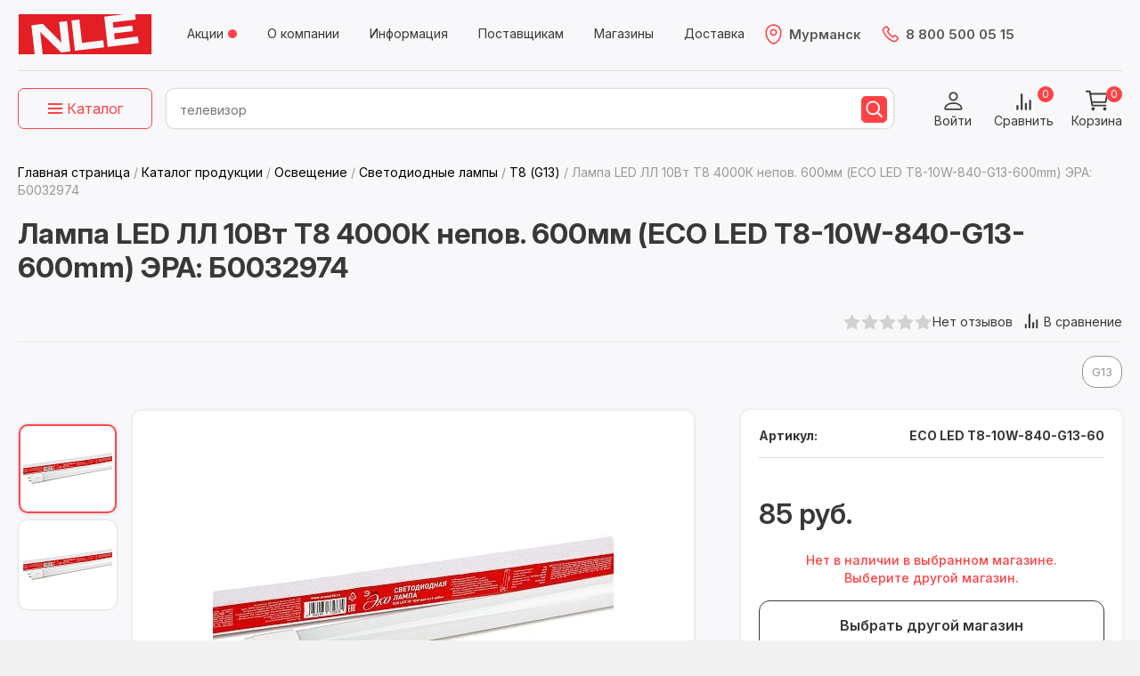

--- FILE ---
content_type: text/html; charset=UTF-8
request_url: https://n-l-e.ru/catalog/tovary_po_aktsii/lampa_led_ll_10vt_t8_4000k_nepov_600mm_eco_led_t8_10w_840_g13_600mm_era_b0032974/
body_size: 38021
content:
<!DOCTYPE html>
<html lang="ru" style="background-color: #f1f1f1">
<head>
    <meta name="viewport" content="width=device-width, initial-scale=1">
    <title>Лампа LED ЛЛ 10Вт T8 4000К непов. 600мм (ECO LED T8-10W-840-G13-600mm) ЭРА: Б0032974 по лучшей цене с доставкой - n-l-e.ru №1 в России</title>
    <link rel="preconnect" href="https://fonts.googleapis.com">
    <link rel="preconnect" href="https://fonts.gstatic.com" crossorigin>
    <link href="https://fonts.googleapis.com/css2?family=Inter:ital,opsz,wght@0,14..32,100..900;1,14..32,100..900&display=swap" rel="stylesheet">
        

            
        
        <!-- icons -->
    <link rel="icon" href="https://n-l-e.ru/favicon.ico" type="image/x-icon">
    <link rel="apple-touch-icon" sizes="152x152" href="/local/templates/nle/images/favicon/apple-touch-icon.png">
    <link rel="icon" type="image/png" sizes="32x32" href="/local/templates/nle/images/favicon/favicon-32x32.png">
    <link rel="icon" type="image/png" sizes="16x16" href="/local/templates/nle/images/favicon/favicon-16x16.png">
    <link rel="manifest" href="/local/templates/nle/images/favicon/site.webmanifest">
    <link rel="mask-icon" href="/local/templates/nle/images/favicon/safari-pinned-tab.svg" color="#383838">
    <link rel="preload" href="/images/catalog_icons/favorite-red.svg" as="image">
    <link rel="preload" href="/images/catalog_icons/compare-red.svg" as="image">
    <meta name="msapplication-TileColor" content="#383838">
    <meta name="theme-color" content="#ffffff">
    <meta name="yandex-verification" content="86e427ea8143bb05"/>

    
    <meta http-equiv="Content-Type" content="text/html; charset=UTF-8" />
<meta name="robots" content="index, follow" />
<meta name="keywords" content=" лампа led лл 10вт t8 4000к непов. 600мм (eco led t8-10w-840-g13-600mm) эра: б0032974" />
<meta name="description" content="Лампа LED ЛЛ 10Вт T8 4000К непов. 600мм (ECO LED T8-10W-840-G13-600mm) ЭРА: Б0032974 100% наличие. Быстрая доставка. Гарантия качества" />
<link rel="canonical" href="https://n-l-e.ru/catalog/t8_g13/lampa_led_ll_10vt_t8_4000k_nepov_600mm_eco_led_t8_10w_840_g13_600mm_era_b0032974/" />
<script data-skip-moving="true">(function(w, d, n) {var cl = "bx-core";var ht = d.documentElement;var htc = ht ? ht.className : undefined;if (htc === undefined || htc.indexOf(cl) !== -1){return;}var ua = n.userAgent;if (/(iPad;)|(iPhone;)/i.test(ua)){cl += " bx-ios";}else if (/Windows/i.test(ua)){cl += ' bx-win';}else if (/Macintosh/i.test(ua)){cl += " bx-mac";}else if (/Linux/i.test(ua) && !/Android/i.test(ua)){cl += " bx-linux";}else if (/Android/i.test(ua)){cl += " bx-android";}cl += (/(ipad|iphone|android|mobile|touch)/i.test(ua) ? " bx-touch" : " bx-no-touch");cl += w.devicePixelRatio && w.devicePixelRatio >= 2? " bx-retina": " bx-no-retina";if (/AppleWebKit/.test(ua)){cl += " bx-chrome";}else if (/Opera/.test(ua)){cl += " bx-opera";}else if (/Firefox/.test(ua)){cl += " bx-firefox";}ht.className = htc ? htc + " " + cl : cl;})(window, document, navigator);</script>


<link href="/bitrix/js/ui/design-tokens/dist/ui.design-tokens.min.css?173675916523463" type="text/css"  rel="stylesheet" />
<link href="/bitrix/js/ui/fonts/opensans/ui.font.opensans.min.css?17055023052320" type="text/css"  rel="stylesheet" />
<link href="/bitrix/js/main/popup/dist/main.popup.bundle.min.css?173675956426589" type="text/css"  rel="stylesheet" />
<link href="/bitrix/cache/css/s1/nle/page_198df0592d15e80161d868bbbff18923/page_198df0592d15e80161d868bbbff18923_v1.css?1768898970165672" type="text/css"  rel="stylesheet" />
<link href="/bitrix/cache/css/s1/nle/default_29b2d292e95077671398a698e2f3032b/default_29b2d292e95077671398a698e2f3032b_v1.css?17550858102817" type="text/css"  rel="stylesheet" />
<link href="/bitrix/cache/css/s1/nle/template_cafe74c8e5497a5980601384e9da0299/template_cafe74c8e5497a5980601384e9da0299_v1.css?1768898961385484" type="text/css"  data-template-style="true" rel="stylesheet" />




<script type="extension/settings" data-extension="currency.currency-core">{"region":"ru"}</script>



<link rel='stylesheet' href='/local/php_interface/preloader/preloader.css' type='text/css' media='all' />
<!-- dev2fun module opengraph -->
<meta property="og:title" content="Лампа LED ЛЛ 10Вт T8 4000К непов. 600мм (ECO LED T8-10W-840-G13-600mm) ЭРА: Б0032974 по лучшей цене с доставкой - n-l-e.ru №1 в России"/>
<meta property="og:description" content="Лампа LED ЛЛ 10Вт T8 4000К непов. 600мм (ECO LED T8-10W-840-G13-600mm) ЭРА: Б0032974 100% наличие. Быстрая доставка. Гарантия качества"/>
<meta property="og:url" content="https://n-l-e.ru/catalog/tovary_po_aktsii/lampa_led_ll_10vt_t8_4000k_nepov_600mm_eco_led_t8_10w_840_g13_600mm_era_b0032974/"/>
<meta property="og:type" content="website"/>
<meta property="og:site_name" content="N-L-E"/>
<meta property="og:image" content="https://n-l-e.ru/upload/iblock/0f3/rfjugjgvjxwbr9edfnetpub80nisgwab/lampa-led-ll-10vt-t8-4000k-nepov-600mm-eco-led-t8-10w-840-g13-600mm-era-b0032974.jpeg"/>
<meta property="og:image:type" content="image/jpeg"/>
<meta property="og:image:width" content="1514"/>
<meta property="og:image:height" content="591"/>
<!-- /dev2fun module opengraph -->



    <meta property="og:url" content="https://n-l-e.ru:443/catalog/t8_g13/lampa_led_ll_10vt_t8_4000k_nepov_600mm_eco_led_t8_10w_840_g13_600mm_era_b0032974/" /><meta property="og:title" content="Лампа LED ЛЛ 10Вт T8 4000К непов. 600мм (ECO LED T8-10W-840-G13-600mm) ЭРА: Б0032974" /><meta property="og:description" content="Светодиодная лампа ЭКОНОМ-серии" /><meta property="og:image" content="https://n-l-e.ru:443/upload/iblock/9ac/ufbjhyetsjxq9ipx5x0vxw13dvp4qqr1/lampa-led-ll-10vt-t8-4000k-nepov-600mm-eco-led-t8-10w-840-g13-600mm-era-b0032974.jpeg" />    </head>

<body class="">
<div id="panel"></div>
<div class="menu_drop_down_catalog_bg"></div>
<header>
    <div class="wrap_content">
        <div class="header__line1">
            <div class="header__logo">
                <a href="/"></a>
            </div>
            
<div class="header__menu">
    <ul>
					<li class=" red_point"><a href="/actions/">Акции</a></li>
					<li class=" "><a href="/about/">О компании</a></li>
					<li class=" "><a href="/info/">Информация</a></li>
					<li class=" "><a href="/about/suppliers/">Поставщикам</a></li>
					<li class=" "><a href="/shops/">Магазины</a></li>
					<li class=" "><a href="/info/dostavka/">Доставка</a></li>
			</ul>
</div>
            <div class="header__contacts">
                <!--'start_frame_cache_choosetown'-->    <div class="choosetown">
        <a href="#" class="js_towns"><div class="town">Мурманск</div></a>
    </div>
    <div class="component_user_choose_sm__delayed_loading">
    <div class="no_modal component_user_choose_sm"> <!-- style="display: none" -->
        <div class="component_user_choose_sm__content">
            <div class="close"></div>
            <div class="component_user_choose_sm__title">Ваш город <b style='white-space: nowrap'>Сиэтл</b><br>Ближайший магазин: <b style='white-space: nowrap'>&laquo;Мурманск&raquo;</b>            </div>
            <div class="flex_box">
            <div class="ok_button btn btn-red-red btn-small">Верно</div> &nbsp; <div class="choose_button btn btn-small ">Выбрать другой</div>            </div>
        </div>
    </div>
</div>
<!--'end_frame_cache_choosetown'-->                <div class="header__phone">
                     <a href="tel:88005000515">8 800 500 05 15</a>                </div>
            </div>
                        <!--'start_frame_cache_alltowns'--><div class="alltowns" style="display: none;" >
    <div class="alltowns__title">Выберите свой город <img src="/local/templates/nle/images/icon-point-red.svg" alt="">
    </div>
            <div class="alltowns__search_panel">
            <div class="input_container">
                <input id="town_search_input" class="input" type="text" placeholder="">
                <label for="town_search_input">Укажите ваш город для самовывоза или доставки </label>
            </div>
        </div>
        <div class="alltowns__info_panel">
            Самовывоз из наших магазинов:
        </div>
        
    

    <div class="alltowns_wrapinn">
        <div class="alltowns__column">
                                    <div class="townbox">
                <div class="townbox_letter">А</div>
                <ul>
                                            <li><a data-id="a871ed53-34ac-11f0-8147-00505699e537">Архангельск</a></li>
                                            <li><a data-id="a871ed54-34ac-11f0-8147-00505699e537">Астрахань</a></li>
                                    </ul>
            </div>
                                                <div class="townbox">
                <div class="townbox_letter">Б</div>
                <ul>
                                            <li><a data-id="611b0a29-34ba-11f0-8147-00505699e537">Белгород</a></li>
                                            <li><a data-id="611b0a2a-34ba-11f0-8147-00505699e537">Буденновск</a></li>
                                    </ul>
            </div>
                                                <div class="townbox">
                <div class="townbox_letter">В</div>
                <ul>
                                            <li><a data-id="9b054c77-34bd-11f0-8147-00505699e537">Волгоград</a></li>
                                            <li><a data-id="b1a6d03e-34be-11f0-8147-00505699e537">Волгодонск</a></li>
                                            <li><a data-id="b1a6d03f-34be-11f0-8147-00505699e537">Воронеж</a></li>
                                    </ul>
            </div>
                                    </div>
        <div class="alltowns__column">            <div class="townbox">
                <div class="townbox_letter">Е</div>
                <ul>
                                            <li><a data-id="b1a6d040-34be-11f0-8147-00505699e537">Екатеринбург</a></li>
                                    </ul>
            </div>
                                                <div class="townbox">
                <div class="townbox_letter">И</div>
                <ul>
                                            <li><a data-id="b1a6d041-34be-11f0-8147-00505699e537">Ижевск</a></li>
                                            <li><a data-id="de7c2fe3-3545-11f0-8147-00505699e537">Иркутск</a></li>
                                    </ul>
            </div>
                                                <div class="townbox">
                <div class="townbox_letter">К</div>
                <ul>
                                            <li><a data-id="de7c2fe4-3545-11f0-8147-00505699e537">Казань</a></li>
                                            <li><a data-id="de7c2fe5-3545-11f0-8147-00505699e537">Калининград</a></li>
                                            <li><a data-id="9516ac52-354d-11f0-8147-00505699e537">Кемерово</a></li>
                                            <li><a data-id="9516ac53-354d-11f0-8147-00505699e537">Киров</a></li>
                                            <li><a data-id="9516ac54-354d-11f0-8147-00505699e537">Краснодар</a></li>
                                            <li><a data-id="9516ac55-354d-11f0-8147-00505699e537">Красноярск</a></li>
                                            <li><a data-id="9516ac56-354d-11f0-8147-00505699e537">Курск</a></li>
                                    </ul>
            </div>
                                    </div>
        <div class="alltowns__column">            <div class="townbox">
                <div class="townbox_letter">Л</div>
                <ul>
                                            <li><a data-id="9516ac57-354d-11f0-8147-00505699e537">Липецк</a></li>
                                    </ul>
            </div>
                                                <div class="townbox">
                <div class="townbox_letter">М</div>
                <ul>
                                            <li><a data-id="b5b91b22-3555-11f0-8147-00505699e537">Магнитогорск</a></li>
                                            <li><a data-id="b5b91b23-3555-11f0-8147-00505699e537">Москва (Ярославское шоссе)</a></li>
                                            <li><a data-id="b5b91b24-3555-11f0-8147-00505699e537">Москва (ул. Деловая)</a></li>
                                            <li><a data-id="c0111fbb-370d-11f0-8147-00505699e537">Мурманск</a></li>
                                    </ul>
            </div>
                                                <div class="townbox">
                <div class="townbox_letter">Н</div>
                <ul>
                                            <li><a data-id="b5b91b25-3555-11f0-8147-00505699e537">Н.Новгород</a></li>
                                            <li><a data-id="b5b91b26-3555-11f0-8147-00505699e537">Новороссийск</a></li>
                                            <li><a data-id="b5b91b27-3555-11f0-8147-00505699e537">Новосибирск</a></li>
                                    </ul>
            </div>
                                    </div>
        <div class="alltowns__column">            <div class="townbox">
                <div class="townbox_letter">О</div>
                <ul>
                                            <li><a data-id="b5b91b28-3555-11f0-8147-00505699e537">Омск</a></li>
                                            <li><a data-id="c0111fbd-370d-11f0-8147-00505699e537">Оренбург</a></li>
                                    </ul>
            </div>
                                                <div class="townbox">
                <div class="townbox_letter">П</div>
                <ul>
                                            <li><a data-id="b5b91b29-3555-11f0-8147-00505699e537">Пенза</a></li>
                                            <li><a data-id="b5b91b2a-3555-11f0-8147-00505699e537">Пермь</a></li>
                                            <li><a data-id="b5b91b2b-3555-11f0-8147-00505699e537">Пятигорск</a></li>
                                    </ul>
            </div>
                                                <div class="townbox">
                <div class="townbox_letter">Р</div>
                <ul>
                                            <li><a data-id="5cadaa7e-356a-11f0-8147-00505699e537">Ростов</a></li>
                                    </ul>
            </div>
                                    </div>
        <div class="alltowns__column">            <div class="townbox">
                <div class="townbox_letter">С</div>
                <ul>
                                            <li><a data-id="611b0a28-34ba-11f0-8147-00505699e537">СМ Барнаул</a></li>
                                            <li><a data-id="5cadaa7f-356a-11f0-8147-00505699e537">Самара</a></li>
                                            <li><a data-id="5cadaa80-356a-11f0-8147-00505699e537">Санкт-Петербург</a></li>
                                            <li><a data-id="5cadaa81-356a-11f0-8147-00505699e537">Саратов</a></li>
                                            <li><a data-id="5cadaa82-356a-11f0-8147-00505699e537">Смоленск</a></li>
                                            <li><a data-id="ebfce640-3574-11f0-8147-00505699e537">Сочи</a></li>
                                            <li><a data-id="1a9c0727-3577-11f0-8147-00505699e537">Ставрополь</a></li>
                                            <li><a data-id="c0111fbc-370d-11f0-8147-00505699e537">Сыктывкар</a></li>
                                    </ul>
            </div>
                                                <div class="townbox">
                <div class="townbox_letter">Т</div>
                <ul>
                                            <li><a data-id="947562b3-3547-11f0-8147-00505699e537">Тюмень</a></li>
                                            <li><a data-id="947562b4-3547-11f0-8147-00505699e537">Тула</a></li>
                                            <li><a data-id="947562b5-3547-11f0-8147-00505699e537">Томск</a></li>
                                            <li><a data-id="947562b6-3547-11f0-8147-00505699e537">Тверь</a></li>
                                            <li><a data-id="1a9c0728-3577-11f0-8147-00505699e537">Тамбов</a></li>
                                    </ul>
            </div>
                                    </div>
        <div class="alltowns__column">            <div class="townbox">
                <div class="townbox_letter">У</div>
                <ul>
                                            <li><a data-id="947562b0-3547-11f0-8147-00505699e537">Уфа</a></li>
                                            <li><a data-id="947562b1-3547-11f0-8147-00505699e537">Ульяновск</a></li>
                                            <li><a data-id="947562b2-3547-11f0-8147-00505699e537">Улан-Удэ</a></li>
                                    </ul>
            </div>
                                                <div class="townbox">
                <div class="townbox_letter">Ч</div>
                <ul>
                                            <li><a data-id="947562ae-3547-11f0-8147-00505699e537">Челябинск</a></li>
                                            <li><a data-id="947562af-3547-11f0-8147-00505699e537">Чебоксары</a></li>
                                    </ul>
            </div>
                                                <div class="townbox">
                <div class="townbox_letter">Я</div>
                <ul>
                                            <li><a data-id="947562ad-3547-11f0-8147-00505699e537">Ярославль</a></li>
                                    </ul>
            </div>
                                </div>
    </div><!-- #row -->
    <a href="#" class="close alltowns_close"></a>
</div><!-- #alltowns -->

<link href="/local/templates/nle/include/alltowns/inc_alltowns.css?823945032" type="text/css" rel="stylesheet">


<!--'end_frame_cache_alltowns'-->        </div><!-- line one -->

        <div class="header__line2">
            <div class="header__line2-wrapper">
                <div class="header__line2-inner">
                    <div class="spacer_for_logo_in_fixed_header"></div>
                    <div class="logo_in_fixed_header">
                        <div class="header__logo">
                            <a href="/"></a>
                        </div>
                    </div>
                    <div class="header__catalog_menu">
                        <!--div class="menu_drop_down_catalog__mobile_button"><a class="btn btn-red btn-small" href="/catalog/">Каталог</a></div-->
<div class="menu_drop_down_catalog__outer" style="top: 0px;">

    <div class="button_catalog_choose_section">
        <span class="hamburger"><b></b><b></b><b></b></span> <span
                class="text">Каталог</span>
    </div>
    <div class="menu_drop_down_catalog">

        <div class="menu_drop_down_catalog__title"><a href="/catalog/">Каталог</a></div>
        <div class="menu_drop_down_catalog__message">Выберите категорию</div>
        <div class="menu_drop_down_catalog__row">
                            <div class="menu_drop_down_catalog__col">
                <ul>
                                    <li><a href="/catalog/kabeli_i_shnury/"><img src="/upload/uf/665/1gz3awq52tu2nycg0h6s9hn6dw5k1cm0/kabel.svg"/>Кабели и шнуры</a></li>
                                    <li><a href="/catalog/televidenie/"><img src="/upload/uf/c98/wr0ld55k57u3y6qssby5f8gp8x1vm9v2/tv.svg"/>Телевидение</a></li>
                                    <li><a href="/catalog/audio_i_video_tekhnika/"><img src="/upload/uf/437/2l5qg85g90lzik130trqza3fj33c7app/kolonka.svg"/>Аудио и видео техника</a></li>
                                    <li><a href="/catalog/internet_i_usilenie_signala/"><img src="/upload/uf/3ab/t52fdryikohndfhqryf7acxhdctinsm5/wifi.svg"/>Интернет и усиление сигнала</a></li>
                                    <li><a href="/catalog/elektrotovary/"><img src="/upload/uf/28a/66z0f8rkh2svsy9jvjc390untyrss9hq/electro.svg"/>Электротовары</a></li>
                                    <li><a href="/catalog/umnyy_dom_i_bezopasnost/"><img src="/upload/uf/f08/sybnn2oc7vcofoz5ixqkgr4i6c4i0ljc/umniy_dom.svg"/>Умный дом и безопасность</a></li>
                                    <li><a href="/catalog/osveshchenie/"><img src="/upload/uf/261/iey1hb7acb0gm9ffk5kf2s1ebk6gu125/svet.svg"/>Освещение</a></li>
                                        </ul>
                        </div>
                        <div class="menu_drop_down_catalog__col">
                        <ul>
                                        <li><a href="/catalog/avtotovary/"><img src="/upload/uf/a24/pmvzqfse9c78wqwmufxpd6sopjwkmex1/avto.svg"/>Автотовары</a></li>
                                    <li><a href="/catalog/sezonnye_tovary/"><img src="/upload/uf/308/unt4p2fwarol8nlfbjb8g32dm0o71v28/sezon.svg"/>Сезонные товары</a></li>
                                    <li><a href="/catalog/televizory/"><img src="/upload/uf/6e2/3i3fqzw6zgjdbm17gdygoy0rtykf8bk0/Televizory.png"/>Телевизоры</a></li>
                                    <li><a href="/catalog/sumki_i_ryukzaki/"><img src="/upload/uf/35f/3w4ig6tmm0goo8wydrnnmcpyy8qstu8x/sumka.svg"/>Сумки и рюкзаки</a></li>
                                    <li><a href="/catalog/stroitelnye_materialy/"><img src="/upload/uf/6ce/xmpr24dyqopy46nbo5ibrn5v36ofgbws/stroy.svg"/>Строительные материалы</a></li>
                                    <li><a href="/catalog/inzhenernaya_santekhnika/"><img src="/upload/uf/7c5/i9qz75lynq9eijb83r9qrcugducg7rt7/santehnika2.svg"/>Инженерная сантехника</a></li>
                
                </ul>
                </div>
            
            <div class="menu_drop_down_catalog__col">
                <div id="popmenu_banner">
                    
<div class="banner_small_for_menu">
    <!-- #bnews_slider start -->
	<div id="banner_small_for_menu">
				<a href="https://n-l-e.ru/catalog/priemniki_tsifrovye_sputnikovye/mediaserver_domashniy_gs_hub_2_pro_seliger_512gb/?erid=2Ranyo8oSos"  target="_blank" class="banner_item_wrapper banner_small_for_menu_item banner_id" data-banner-name="Селигер 2 ПРО приставка премиум класса_ март 2025">
			<!-- img src="/upload/iblock/ab3/u2c83x4teb1e0utb3lta7kxuqc0whyyj/Seliger2_pro.jpg" alt="Селигер 2 ПРО приставка премиум класса_ март 2025" -->
            <img src="/upload/webp/resize_cache/ab3/u2c83x4teb1e0utb3lta7kxuqc0whyyj/330_440_1/seliger2_pro.webp" alt="" >			            <div class="erir">
                <div class="erir_wrapinn" id="erir_2Ranyo8oSos">
                    <div class="label_wrapp">
                        <div class="label">Реклама <span></span></div>
                    </div>
                    <div class="spoiler" style="display: none">
                        <span class="erir_company_title">Рекламодатель:</span>
                        <span class="erir_company">
                            ООО «Спутник Трейд»                        </span>
                        <span class="erir_inn">
                            <span class="erir_inn_title">ИНН:</span>
                            7814478840                        </span>
                        <span class="erir_token">
                             <span class="erir_token_title">erid:</span>
                             2Ranyo8oSos                        </span>
                    </div>
                </div>
            </div>
            		</a><!-- #banner_small_for_menu_item -->
				<a href="https://n-l-e.ru/catalog/usilenie_internet_signala_3g_4g/mesh_sistema_tr_mesh_01/?erid=2RanymT73UD"  class="banner_item_wrapper banner_small_for_menu_item banner_id" data-banner-name="Mesh-система TR-mesh-01_ new">
			<!-- img src="/upload/iblock/c5a/5wvme6zox295yf2jk8qczlr2hod7e044/Banner-Mesh.png" alt="Mesh-система TR-mesh-01_ new" -->
            <img data-lazy="/upload/webp/resize_cache/c5a/5wvme6zox295yf2jk8qczlr2hod7e044/330_440_1/banner-mesh.webp" alt="" >			            <div class="erir">
                <div class="erir_wrapinn" id="erir_2RanymT73UD">
                    <div class="label_wrapp">
                        <div class="label">Реклама <span></span></div>
                    </div>
                    <div class="spoiler" style="display: none">
                        <span class="erir_company_title">Рекламодатель:</span>
                        <span class="erir_company">
                            ООО «Спутник Трейд»                        </span>
                        <span class="erir_inn">
                            <span class="erir_inn_title">ИНН:</span>
                            7814478840                        </span>
                        <span class="erir_token">
                             <span class="erir_token_title">erid:</span>
                             2RanymT73UD                        </span>
                    </div>
                </div>
            </div>
            		</a><!-- #banner_small_for_menu_item -->
				<a href="https://n-l-e.ru/catalog/blendery/?erid=2RanykqGtmf"  target="_blank" class="banner_item_wrapper banner_small_for_menu_item banner_id" data-banner-name="Новинка блендеры для физ лиц">
			<!-- img src="/upload/iblock/5aa/di0iyr07if48vo24azaiz0sg0zgzp69g/Novaya-lineyka-blenderov-_1_.png" alt="Новинка блендеры для физ лиц" -->
            <img data-lazy="/upload/webp/resize_cache/5aa/di0iyr07if48vo24azaiz0sg0zgzp69g/330_440_1/novaya-lineyka-blenderov-_1_.webp" alt="" >			            <div class="erir">
                <div class="erir_wrapinn" id="erir_2RanykqGtmf">
                    <div class="label_wrapp">
                        <div class="label">Реклама <span></span></div>
                    </div>
                    <div class="spoiler" style="display: none">
                        <span class="erir_company_title">Рекламодатель:</span>
                        <span class="erir_company">
                            ООО «Спутник Трейд»                        </span>
                        <span class="erir_inn">
                            <span class="erir_inn_title">ИНН:</span>
                            7814478840                        </span>
                        <span class="erir_token">
                             <span class="erir_token_title">erid:</span>
                             2RanykqGtmf                        </span>
                    </div>
                </div>
            </div>
            		</a><!-- #banner_small_for_menu_item -->
			</div><!-- #bnews_slider -->
    <!-- #bnews_slider2_mobile start -->

</div>
                 </div>
            </div>
        </div>
    </div>
</div>                    </div>
                    <div class="header__line2_block2">
                        <div class="header__search">
                                                                                    <div id="smart-title-search" class="search">
	<form action="/catalog/">
        <input id="smart-title-search-input" placeholder="" type="text" name="q" value="" autocomplete="off" class="search_input"/>
        <button class="search_button_submit" type="submit" name="s"></button>
			</form>
	
	<!--'start_frame_cache_GLdrzS'-->			<!--'end_frame_cache_GLdrzS'--></div>

                        </div>
                        <div class="header__buttons">
                                                                    <div class="auth">
            <div class="hbox-user hbox-user-desktop">
                <a href="javascript:void(0);" onclick="BXAuthFormPopup.showPopup('/local/templates/nle/components/bitrix/system.auth.form/popup/ajax.php')" rel="nofollow" class="hbox_name hbox_username">
                    <span class="hbox_username_span">Войти</span>
                </a>
            </div>
        </div>
                                            <!--<div class="lg-hidden sm-visible">
                                    <div class="hbox">
                                        <div class="topheader_reg">
                                            <a href="/register/">Зарегистрироваться</a>
                                        </div>
                                    </div>
                                </div>-->
                            <div class="header__buttons__group2">
                                                                <div class="compare">
                                    <div id="comp_1ac5ef153963884ca9e5966472abe806">
<div id="compareList6oLlT7" class="bx_catalog-compare-list "><!--'start_frame_cache_compareList6oLlT7'-->    <div class="compare">
        <a class="active" href="/catalog/compare/"><span class="text">Сравнить</span><span class="number">0</span></a>
    </div>
    <!--'end_frame_cache_compareList6oLlT7'--></div>
</div>                                </div>
                                                                                                <div id="bx_basketjGFMdk" class="cart bx-basket bx-opener" >
    <!--'start_frame_cache_bx_basketjGFMdk'--><a class="link" href="/personal/cart/">
    <span class="text">Корзина</span>
    <span class="number ">0</span>
</a><!--'end_frame_cache_bx_basketjGFMdk'--></div>
                            </div>
                            
                        </div>
                    </div>
                </div>
            </div>
        </div><!-- line two -->
    </div><!-- #container -->
</header><!-- #Header -->
<div id="main_content_start"></div>
<main>
    <div class="wrap_content">
                        <div class="breadcrumbs" itemscope itemtype="http://schema.org/BreadcrumbList"><div class="breadcrumbs_text">
				<a href="/" title="Главная страница" itemprop="itemListElement" itemscope itemtype="http://schema.org/ListItem">
					<span itemprop="name">Главная страница</span>
					<meta itemprop="position" content="1" />
					<meta itemprop="item" content="/" />
				</a> <span class="delimiter">/</span> 
				<a href="/catalog/" title="Каталог продукции" itemprop="itemListElement" itemscope itemtype="http://schema.org/ListItem">
					<span itemprop="name">Каталог продукции</span>
					<meta itemprop="position" content="2" />
					<meta itemprop="item" content="/catalog/" />
				</a> <span class="delimiter">/</span> 
				<a href="/catalog/osveshchenie/" title="Освещение" itemprop="itemListElement" itemscope itemtype="http://schema.org/ListItem">
					<span itemprop="name">Освещение</span>
					<meta itemprop="position" content="3" />
					<meta itemprop="item" content="/catalog/osveshchenie/" />
				</a> <span class="delimiter">/</span> 
				<a href="/catalog/svetodiodnye_lampy/" title="Светодиодные лампы" itemprop="itemListElement" itemscope itemtype="http://schema.org/ListItem">
					<span itemprop="name">Светодиодные лампы</span>
					<meta itemprop="position" content="4" />
					<meta itemprop="item" content="/catalog/svetodiodnye_lampy/" />
				</a> <span class="delimiter">/</span> 
				<a href="/catalog/t8_g13/" title="Т8 (G13)" itemprop="itemListElement" itemscope itemtype="http://schema.org/ListItem">
					<span itemprop="name">Т8 (G13)</span>
					<meta itemprop="position" content="5" />
					<meta itemprop="item" content="/catalog/t8_g13/" />
				</a> <span class="delimiter">/</span> <span itemprop="itemListElement" itemscope itemtype="http://schema.org/ListItem"><span itemprop="name">Лампа LED ЛЛ 10Вт T8 4000К непов. 600мм (ECO LED T8-10W-840-G13-600mm) ЭРА: Б0032974</span><meta itemprop="position" content="6" /><meta itemprop="item" content="/catalog/tovary_po_aktsii/lampa_led_ll_10vt_t8_4000k_nepov_600mm_eco_led_t8_10w_840_g13_600mm_era_b0032974/" /></span></div></div>            <div class="h1_wrapper"><h1 itemprop="name" class="pagetitle">Лампа LED ЛЛ 10Вт T8 4000К непов. 600мм (ECO LED T8-10W-840-G13-600mm) ЭРА: Б0032974</h1></div>            
                            <div class='component_catalog_element_wrapper'>
                <!-- start component_catalog_element_wrapinn -->
    <div class="component_catalog_element  catalog_element_personal">
                    <div class="xs-hidden">
                <div class="component_catalog_element__line1">
                    <div class="left">
                        <span class="typemin-traceble-info" style="display: none;">
    <noindex>
        <div class="typemin-traceble-info-inner">
            <span class="typemin-traceble-info__button_close"></span>
            <p class="title">Прослеживаемый товар</p>
            <p>Данный товар имеет регистрационный номер партии  (РНПТ), который подлежит прослеживанию.</p>
            <p>Это обязательная маркировка импортных товаров.</p>
            <p>Его можно приобрести только при наличии  ЭДО.</p>
        </div>
    </noindex>
</span>
                    </div>
                    <div class="right">
                                                                            <div class="rating-header">
                                <span>
                                    <span class="rating-stars">
                                        <span class="star star-empty"></span>
                                        <span class="star star-empty"></span>
                                        <span class="star star-empty"></span>
                                        <span class="star star-empty"></span>
                                        <span class="star star-empty"></span>
                                    </span>
                                    <span class="review-count">Нет отзывов</span>
                                </span>
                            </div>
                                                        <a href="#" id="bx_117848907_4143_compare_link" class="to_compare_link" data-id="4143">В сравнение</a>
                        </div>
                </div>
            </div>
            
                    <div class="catalog_tags catalog_tags_right"><a href="/catalog/tag/g13-/" class="btn btn-grey-reverse btn-sm">G13 </a></div>
        <div id="bx_117848907_4143" itemscope="" itemtype="http://schema.org/Product">
                        <meta itemprop="name" content="Лампа LED ЛЛ 10Вт T8 4000К непов. 600мм (ECO LED T8-10W-840-G13-600mm)">
            <meta itemprop="description" content="Светодиодная лампа ЭКОНОМ-серии">
            <meta itemprop="hasMerchantReturnPolicy" content="возврат в магазин покупки">

            <div itemprop="aggregateRating" itemtype="http://schema.org/AggregateRating" itemscope>
                                <meta itemprop="reviewCount" content="51"/>
                <meta itemprop="ratingValue" content="4.3"/>
            </div>
            <div itemprop="brand" itemtype="http://schema.org/Thing" itemscope>
                <meta itemprop="name" content="NLE"/>
            </div>

            <!-- start component_catalog_element__line2 -->
            <div class="component_catalog_element__line2 card-notlog">
                <div class="left">
                                            <div class="gallery  num_images_2">
                            <div class="gallery_thumbs">
                                                                        <div class="gallery_thumbs_item">
                                    <span>
                                        <img src="/upload/webp/resize_cache/9ac/ufbjhyetsjxq9ipx5x0vxw13dvp4qqr1/100_100_1/lampa-led-ll-10vt-t8-4000k-nepov-600mm-eco-led-t8-10w-840-g13-600mm-era-b0032974.webp" alt="картинка Лампа LED ЛЛ 10Вт T8 4000К непов. 600мм (ECO LED T8-10W-840-G13-600mm) ЭРА: Б0032974" width="100" height="39">
                                    </span>
                                        </div>
                                                                            <div class="gallery_thumbs_item">
                                    <span>
                                        <img src="/upload/webp/resize_cache/9ac/ufbjhyetsjxq9ipx5x0vxw13dvp4qqr1/100_100_1/lampa-led-ll-10vt-t8-4000k-nepov-600mm-eco-led-t8-10w-840-g13-600mm-era-b0032974.webp" alt="картинка Лампа LED ЛЛ 10Вт T8 4000К непов. 600мм (ECO LED T8-10W-840-G13-600mm) ЭРА: Б0032974" width="100" height="39">
                                    </span>
                                        </div>
                                                                </div>
                            <div class="gallery_big">
                                                                    <div class="gallery_big_item xxx">
                                    <span>
                                        <a href="/upload/iblock/9ac/ufbjhyetsjxq9ipx5x0vxw13dvp4qqr1/lampa-led-ll-10vt-t8-4000k-nepov-600mm-eco-led-t8-10w-840-g13-600mm-era-b0032974.jpeg" itemprop="image" data-fancybox="gallery"
                                           data-caption="картинка Лампа LED ЛЛ 10Вт T8 4000К непов. 600мм (ECO LED T8-10W-840-G13-600mm) ЭРА: Б0032974" class="galleryZoom">
                                            <img src="/upload/webp/resize_cache/9ac/ufbjhyetsjxq9ipx5x0vxw13dvp4qqr1/450_450_1/lampa-led-ll-10vt-t8-4000k-nepov-600mm-eco-led-t8-10w-840-g13-600mm-era-b0032974.webp" alt="картинка Лампа LED ЛЛ 10Вт T8 4000К непов. 600мм (ECO LED T8-10W-840-G13-600mm) ЭРА: Б0032974" fetchpriority="high" width="450" height="176">
                                        </a>
                                    </span>
                                    </div>
                                                                    <div class="gallery_big_item xxx">
                                    <span>
                                        <a href="/upload/iblock/9ac/ufbjhyetsjxq9ipx5x0vxw13dvp4qqr1/lampa-led-ll-10vt-t8-4000k-nepov-600mm-eco-led-t8-10w-840-g13-600mm-era-b0032974.jpeg" itemprop="image" data-fancybox="gallery"
                                           data-caption="картинка Лампа LED ЛЛ 10Вт T8 4000К непов. 600мм (ECO LED T8-10W-840-G13-600mm) ЭРА: Б0032974" class="galleryZoom">
                                            <img src="/upload/webp/resize_cache/9ac/ufbjhyetsjxq9ipx5x0vxw13dvp4qqr1/450_450_1/lampa-led-ll-10vt-t8-4000k-nepov-600mm-eco-led-t8-10w-840-g13-600mm-era-b0032974.webp" alt="картинка Лампа LED ЛЛ 10Вт T8 4000К непов. 600мм (ECO LED T8-10W-840-G13-600mm) ЭРА: Б0032974" fetchpriority="high" width="450" height="176">
                                        </a>
                                    </span>
                                    </div>
                                                            </div>

                        </div><!-- #gallery -->
                        <div class="hidden lg-hidden tb-hidden sm-hidden xs-visible">
                            <div class="component_catalog_element__line1 ">
                                <div class="left">
                                    <span class="typemin-traceble-info" style="display: none;">
    <noindex>
        <div class="typemin-traceble-info-inner">
            <span class="typemin-traceble-info__button_close"></span>
            <p class="title">Прослеживаемый товар</p>
            <p>Данный товар имеет регистрационный номер партии  (РНПТ), который подлежит прослеживанию.</p>
            <p>Это обязательная маркировка импортных товаров.</p>
            <p>Его можно приобрести только при наличии  ЭДО.</p>
        </div>
    </noindex>
</span>
                                </div>
                                <div class="right">
                                                                            <div class="product_rating empty_rating"> 0.0 </div>
                                                                                <a href="#" id="bx_117848907_4143_compare_link_mobile" class="to_compare_link" data-id="4143">В сравнение</a>
                                    </div>
                            </div>
                        </div>
                                        </div>
                <div class="right">
                    <div class="block_buy">
                                                    <div class="flex articul"><span class="field_name">Артикул:</span> <b
                                        class="field_value">ECO LED T8-10W-840-G13-60</b></div>
                            <hr>
                                                <div class="buy_block_badge_list">
                                                    </div>
                        
                                                <div class="buy_block_price_block" itemprop="offers" itemscope=""
                             itemtype="http://schema.org/Offer">
                            <meta itemprop="availability" content="https://schema.org/InStock" />                            <div class="buy_block_price_block__actual_price"
                                 id="bx_117848907_4143_price">85 руб.</div>

                            <meta itemprop="price" content="85">
                            <meta itemprop="priceValidUntil"
                                  content="2027-01-22"/>
                            <meta itemprop="priceCurrency" content="RUB">
                        </div>

                        <ul class="cardFeat on_delete">
                                                    </ul>

                        
                                                    <div style="display: none" id="amount_box_row" class="amountbox_row">
                                Загрузка...
                            </div>
                                                            <div style="display: none;" class="old_number_block">
                                    <input class="number"
                                           id="bx_117848907_4143_quantity"
                                           type="number"
                                           value="1"
                                           step="1"
                                           min="1"
                                    >
                                                                    </div>
                                                                                                                                        <div class="card_btn variant4" id="bx_117848907_4143_basket_actions">
                                                                    <div style="display: none" id="card_btn_message"></div>
                                    <div class="buy-item_wrapper">
                                        <a
                                                href="javascript:void(0);"
                                                class="btn btn-md btn-black buy-item js-metrika"
                                                data-price="85.00"
                                                id="bx_117848907_4143_add_basket_link">
                                            Добавить в корзину                                        </a>
                                    </div>
                                    <div style="display: none" id="slot_for_buttons">
                                        <div class="slot_for_buttons__wrapinn xxxxxx">
                                            <div class="block_product_amount">
                                                <div class="minus">-</div>
                                                <input class="current_number" type="number" value="0"
                                                       step="1"
                                                       min="1"
                                                                                                    >
                                                <div class="plus">+</div>
                                            </div>
                                            <a href="/personal/cart/" class="basket_link">В корзине <span>Перейти</span></a>
                                        </div>
                                    </div>
                                                            </div>
                        
                                                    <div class="not_authorized_notify">
                                Для оформления заказа с доставкой вам необходимо <a href="javascript:void(0);"
                                                                                    onclick="BXAuthFormPopup.showPopup('/local/templates/nle/components/bitrix/system.auth.form/popup/ajax.php')"
                                                                                    rel="nofollow">
                                    авторизоваться</a> или <a href="/register/">зарегистрироваться</a>.
                            </div>
                                                </div>
                                        <div class="block_delivery">
                        <div class="block_delivery__item">
                            <div class="block_delivery__item_icon --icon1"></div>
                            <div class="block_delivery__item_title">
                                Доставка в ПВЗ
                                <div class="block_delivery__item_available --not-available">
                                    недоступно                                </div>
                            </div>

                        </div>
                        <div class="block_delivery__item">
                            <div class="block_delivery__item_icon --icon2"></div>
                            <div class="block_delivery__item_title">
                                Доставка на дом
                                <div class="block_delivery__item_available --not-available">
                                    недоступно                                </div>
                            </div>

                        </div>
                        <div class="block_delivery__item">
                            <div class="block_delivery__item_icon --icon3"></div>
                            <div class="block_delivery__item_title">
                                В магазине
                                <div id="selfpick_available"
                                     data-max=""
                                     class="block_delivery__item_available --not-available">
                                    недоступно                                </div>
                            </div>
                        </div>
                    </div>
                </div>
            </div><!-- end component_catalog_element__line2 -->
            
                            <div id="anchor_description" class="block_descriptions  ">
                                            <div class="block_left">
                            <h2 class="description block_title active" id="description_title">
                                <noindex>Описание</noindex>
                            </h2>
                            <div class="block_description active">
                                                                Светодиодная лампа ЭКОНОМ-серии<br/></div>
                        </div>
                                                                <div class="block_md">
                            <h2 class="features block_title" id="features_title">Характеристики</h2>
                            <div class="block_features">
                                                                                                    <div class="feature"><b>Страна изготовитель:</b> <span>Китайская Народная Республика</span></div>
                                                                <div class="feature"><b>Высота :</b><span> 600</span></div><div class="feature"><b>Совместимость с выключателем с подсветкой :</b><span> нет</span></div><div class="feature"><b>Диаметр :</b><span> 26</span></div><div class="feature"><b>Индекс цветопередачи :</b><span> Ra&gt;80</span></div><div class="feature"><b>Гарантия :</b><span> 1 год</span></div><div class="feature"><b>Материал :</b><span> пластик, металл</span></div><div class="feature"><b>Модель :</b><span> LED T8-10W-840-G13-600mm</span></div><div class="feature"><b>Мощность :</b><span> 10</span></div><div class="feature"><b>Напряжение, В :</b><span> 190-260V</span></div><div class="feature"><b>Описание :</b><span> Светодиодная лампа ЭКОНОМ-серии.  Линейка этих ламп достаточна для обычного потр</span></div><div class="feature"><b>Светоотдача :</b><span> 80</span></div><div class="feature"><b>Срок службы или срок годности :</b><span> 25 000 часов</span></div><div class="feature"><b>Условия хранения :</b><span> не требует специальных условий хранения</span></div><div class="feature"><b>Цветовая температура, К :</b><span> 4000K</span></div><div class="feature"><b>Цоколь :</b><span> G13</span></div><div class="feature"><b>Диапазон рабочих температур :</b><span> - 25..+50°C</span></div><div class="feature"><b>Световой поток, Лм :</b><span> 910</span></div><div class="feature"><b>Аналог лампы накаливания :</b><span> 70 Вт</span></div><div class="feature"><b>Форма колбы :</b><span> трубка</span></div>                            </div>
                        </div>
                                            <div class="block_right">
                            <h2 class="features block_title" id="review_title">Отзывы</h2>
                            <div class="block_reviews">
                                
<div class="component_news_list_reviews">

            <div class="component_news_list_reviews__items_block noreviews">
            <div class="no_reviews_block">
                <div class="item rating-0">
        <span class="stars">
            <span class="star"></span>
            <span class="star"></span>
            <span class="star"></span>
            <span class="star"></span>
            <span class="star"></span>
        </span>
                </div>
                <div class="no_reviews_block__text">
                    На этот товар отзывов пока нет
                </div>
            </div>
        </div>
    </div>

                            </div>
                        </div>
                    <div class="block_descriptions_expand_button">
                        <div class="triangle"></div>
                        <div class="fog"></div>
                    </div>
                    <div class="reviews_expand" style="display:none;" id="reviews_loader">
                        <div class="triangle push" id="load-more"></div>
                        <div class="fog"></div>
                    </div>
                                            <div class="block_descriptions__lining"></div>
                                    </div>
                    </div>

                        <div class="preloader"></div>

    </div>
    <div id="catalog_element_pop_window">
        <div class="wrapinn">
            <div class="close popup-window-close-icon popup-window-titlebar-close-icon"></div>
            <div class="content"></div>
        </div>
    </div>
        <!-- end component_catalog_element_wrapinn -->
    <div id="anchor_related"></div>
    <h2>С этим товаром покупают</h2>
<noindex>
    <div class="recommended_products_wrapper">
        <div class="recommended_products">
                <div class="bx-section-desc bx-blue">
        <p class="bx-section-desc-post"></p>
    </div>
    <noindex>
    <div class="recommended_products__in_element2">
<div id="related_products">
                                        <div class=""> <!-- grid3 tb4 xs12 -->

                    
	<div class="in_element_3" id="bx_3966226736_623_362ce596257894d11ab5c1d73d13c755" data-entity="item" >
		
<div class="catalog_item__item__card 83b1f064-1547-4a3b-901b-e57e4156824e" itemscope="" itemtype="http://schema.org/Product">
	<meta itemprop="description" content="Пульт универсальный, подходит ко всем моделям спутниковых ресиверов General Satellite.Этот дистанционный прибор поддерживает управление различными устройствами, такими как триколор ресивер или спутниковый приемник. Благодаря широкому функционалу, он становится незаменимой частью вашего комплекта технических средств. Вне зависимости от типа телевизионного приемника или тюнера, этот инструмент справится с любой задачей.Данное устройство помогает оптимизировать ваше время благодаря простым и четким командам. Специально разработанная эргономичная форма делает использование комфортным даже в течение длительного времени. Для его работы необходимо установить 2 элемента питания типа ААА(не входят в комплект поставки).  ">
    		<div class="product is_not_set">
            <div class="block_extra_buttons">
                                                <a id="bx_3966226736_623_362ce596257894d11ab5c1d73d13c755_compare_link" href="#" class="to_compare" data-id="623"></a>
                            </div>
            
			<div class="product_image">
				<a href="/catalog/pulty_i_chekhly/pult_distantsionnogo_upravleniya_ddl_1034/" itemprop="image" >
                    <img src="/upload/webp/resize_cache/23a/loask49jn4hfvhz3ckuli5sjpb0fo7d8/220_220_1/pult-distantsionnogo-upravleniya-ddl-1034.webp" alt="Пульт дистанционного управления DDL-1034 ПДУ DDL-1034" id="bx_3966226736_623_362ce596257894d11ab5c1d73d13c755_pict">
                                    </a>
			</div>

			<div class="product_desc">
				<div class="product_name">
					<a href="/catalog/pulty_i_chekhly/pult_distantsionnogo_upravleniya_ddl_1034/" title="Пульт дистанционного управления DDL-1034">
                        <span itemprop="name">
                            Пульт дистанционного управления DDL-1034                        </span>
                    </a>
                    <span class="fog"></span>
				</div>
							</div>
			<div class="product_bottom">
				<div class="product_buy_block">
                                                                    <div class="rating_wrapper">
                                                            <div class="product_rating">4.9</div>
                                                    </div>
                        <div class="product_priceBlock">
                            <div class="product_priceBlockLeft">Розничная цена</div>
                            <div class="product_price product_priceBlockRight " itemprop="offers" itemscope="" itemtype="http://schema.org/Offer" id="bx_3966226736_623_362ce596257894d11ab5c1d73d13c755_price">
                                225 руб.                                                                    <div class="old-price">399 руб.</div>
                                                                <meta itemprop="price" content="225">
                                <meta itemprop="priceCurrency" content="RUB">
                            </div>
                        </div>

                                                                            <div class="packaging small"></div>
                                                <div class="product_buyButtonBlock">
                                                    <div class="product_avail ok">В наличии</div>
                                            
                                            <div id="bx_3966226736_623_362ce596257894d11ab5c1d73d13c755_basket_actions">
                            <a
                            data-price=""
                            data-name="Пульт дистанционного управления DDL-1034"
                            data-id="623"
                            data-category="Пульты и чехлы"
                            href="javascript:void(0);"
                            class="btn btn-sm btn-red js-metrika"
                            id="bx_3966226736_623_362ce596257894d11ab5c1d73d13c755_buy_link">
                            В корзину                            </a>
                            <input type="hidden" id="bx_3966226736_623_362ce596257894d11ab5c1d73d13c755_quantity" value="1">
                        </div>
                    
                    </div>
				</div>
			</div>
                
            <div class="product_badges ">
                <!--
                        <div class="nl-badge nl-badge-red">%</div>
                        --><a class='nl-badge nl-badge-orange --font-bigger' href='/actions/217870/'>Вау цены</a>                
            </div>
        </div>

    
</div>			</div>
	                </div>

                                <div class=""> <!-- grid3 tb4 xs12 -->

                    
	<div class="in_element_3" id="bx_3966226736_3671_c80764dfaf26ca80162484593ec7c29b" data-entity="item" >
		
<div class="catalog_item__item__card 83b1f064-1547-4a3b-901b-e57e4156824e" itemscope="" itemtype="http://schema.org/Product">
	<meta itemprop="description" content="GPS-проводник указывает направление и расстояние до точки на местности, предварительно записанной в память устройства (место стоянки автомобиля или входа в лес, грибное место т. д.) Устройство простое в использовании. Для определения местоположение не требуется мобильная связь. Отображает направление и расстояние до заданной точки.Время автономной работы — до 8 часов.Отличается небольшим весом и компактными размерами. GPS-проводник незаменим для любителей активного отдыха, грибников, охотников и рыболовов.">
    		<div class="product is_not_set">
            <div class="block_extra_buttons">
                                                <a id="bx_3966226736_3671_c80764dfaf26ca80162484593ec7c29b_compare_link" href="#" class="to_compare" data-id="3671"></a>
                            </div>
            
			<div class="product_image">
				<a href="/catalog/aksessuary_dlya_otdykha/sputnikovyy_gps_provodnik_trikolor_ab_01/" itemprop="image" class="two_pics">
                    <img src="/upload/webp/resize_cache/197/z9wahck1x8xsp5u723nkjkylduqmn6mw/220_220_1/sputnikovyy-gps-provodnik-trikolor-ab-01.webp" alt="Спутниковый GPS-проводник Триколор, AB-01 AB-01" id="bx_3966226736_3671_c80764dfaf26ca80162484593ec7c29b_pict">
                    <div class="second_pic" style="background-image: url('/upload/webp/resize_cache/479/220_220_1/34e25900-5763-11e9-80d0-00505699e537_3.webp')"></div>                </a>
			</div>

			<div class="product_desc">
				<div class="product_name">
					<a href="/catalog/aksessuary_dlya_otdykha/sputnikovyy_gps_provodnik_trikolor_ab_01/" title="Спутниковый GPS-проводник Триколор, AB-01">
                        <span itemprop="name">
                            Спутниковый GPS-проводник Триколор, AB-01                        </span>
                    </a>
                    <span class="fog"></span>
				</div>
							</div>
			<div class="product_bottom">
				<div class="product_buy_block">
                                                                    <div class="rating_wrapper">
                                                    </div>
                        <div class="product_priceBlock">
                            <div class="product_priceBlockLeft">Розничная цена</div>
                            <div class="product_price product_priceBlockRight " itemprop="offers" itemscope="" itemtype="http://schema.org/Offer" id="bx_3966226736_3671_c80764dfaf26ca80162484593ec7c29b_price">
                                2 919 руб.                                                                    <div class="old-price">3 190 руб.</div>
                                                                <meta itemprop="price" content="2919">
                                <meta itemprop="priceCurrency" content="RUB">
                            </div>
                        </div>

                                                                            <div class="packaging small"></div>
                                                <div class="product_buyButtonBlock">
                                                    <div class="product_avail ok">В наличии</div>
                                            
                                            <div id="bx_3966226736_3671_c80764dfaf26ca80162484593ec7c29b_basket_actions">
                            <a
                            data-price=""
                            data-name="Спутниковый GPS-проводник Триколор, AB-01"
                            data-id="3671"
                            data-category="Аксессуары для отдыха"
                            href="javascript:void(0);"
                            class="btn btn-sm btn-red js-metrika"
                            id="bx_3966226736_3671_c80764dfaf26ca80162484593ec7c29b_buy_link">
                            В корзину                            </a>
                            <input type="hidden" id="bx_3966226736_3671_c80764dfaf26ca80162484593ec7c29b_quantity" value="1">
                        </div>
                    
                    </div>
				</div>
			</div>
                
            <div class="product_badges ">
                <!--
                        <div class="nl-badge nl-badge-red">%</div>
                        --><a class='nl-badge nl-badge-orange --font-bigger' href='/actions/217870/'>Вау цены</a>                
            </div>
        </div>

    
</div>			</div>
	                </div>

                                <div class=""> <!-- grid3 tb4 xs12 -->

                    
	<div class="in_element_3" id="bx_3966226736_7397_d0fb066f64e2309c4b241a491f76c62e" data-entity="item" >
		
<div class="catalog_item__item__card 83b1f064-1547-4a3b-901b-e57e4156824e" itemscope="" itemtype="http://schema.org/Product">
	<meta itemprop="description" content="Со списком каналов и условиями по тарифу вы можете ознакомится на официальном сайте:www.tricolor.tv"">
    		<div class="product is_not_set">
            <div class="block_extra_buttons">
                                                <a id="bx_3966226736_7397_d0fb066f64e2309c4b241a491f76c62e_compare_link" href="#" class="to_compare" data-id="7397"></a>
                            </div>
            
			<div class="product_image">
				<a href="/catalog/karty_oplaty/skretch_karta_edinyy_ultra/" itemprop="image" class="two_pics">
                    <img src="/upload/webp/resize_cache/12b/mu5krb8rld3qh7ehiwhpetnbiavq10vh/220_220_1/skretch-karta-edinyy-ultra.webp" alt="Скретч-карта-Единый Ultra Единый Ultra" id="bx_3966226736_7397_d0fb066f64e2309c4b241a491f76c62e_pict">
                    <div class="second_pic" style="background-image: url('/upload/webp/resize_cache/f11/220_220_1/ed3417fa-1f5c-11ec-810d-00505699e537_3.webp')"></div>                </a>
			</div>

			<div class="product_desc">
				<div class="product_name">
					<a href="/catalog/karty_oplaty/skretch_karta_edinyy_ultra/" title="Скретч-карта-Единый Ultra">
                        <span itemprop="name">
                            Скретч-карта-Единый Ultra                        </span>
                    </a>
                    <span class="fog"></span>
				</div>
							</div>
			<div class="product_bottom">
				<div class="product_buy_block">
                                                                    <div class="rating_wrapper">
                                                    </div>
                        <div class="product_priceBlock">
                            <div class="product_priceBlockLeft">Розничная цена</div>
                            <div class="product_price product_priceBlockRight " itemprop="offers" itemscope="" itemtype="http://schema.org/Offer" id="bx_3966226736_7397_d0fb066f64e2309c4b241a491f76c62e_price">
                                2 500 руб.                                                                <meta itemprop="price" content="2500">
                                <meta itemprop="priceCurrency" content="RUB">
                            </div>
                        </div>

                                                                            <div class="packaging small"></div>
                                                <div class="product_buyButtonBlock">
                                                    <div class="product_avail ok">В наличии</div>
                                            
                                            <div id="bx_3966226736_7397_d0fb066f64e2309c4b241a491f76c62e_basket_actions">
                            <a
                            data-price=""
                            data-name="Скретч-карта-Единый Ultra"
                            data-id="7397"
                            data-category="Карты оплаты"
                            href="javascript:void(0);"
                            class="btn btn-sm btn-red js-metrika"
                            id="bx_3966226736_7397_d0fb066f64e2309c4b241a491f76c62e_buy_link">
                            В корзину                            </a>
                            <input type="hidden" id="bx_3966226736_7397_d0fb066f64e2309c4b241a491f76c62e_quantity" value="1">
                        </div>
                    
                    </div>
				</div>
			</div>
                
            <div class="product_badges ">
                <!--
                        <div class="nl-badge nl-badge-red">%</div>
                        -->                
            </div>
        </div>

    
</div>			</div>
	                </div>

                                    </div>
</div>
</noindex>
            </div><!-- #row -->
    </div><!-- #tabpane -->
</noindex>
        <div id="anchor_recommended"></div>
    <h2>Рекомендуем</h2>
<noindex>
    <div class="recommended_products_wrapper">
        <div class="recommended_products">
                <div class="bx-section-desc bx-blue">
        <p class="bx-section-desc-post"></p>
    </div>
    <noindex>
    <div class="recommended_products__in_element2">
<div id="recommended_products">
                                        <div class=""> <!-- grid3 tb4 xs12 -->

                    
	<div class="in_element_3" id="bx_1970176138_54537_f5e07bd0ab70548a3db9e6f096af74cd" data-entity="item" >
		
<div class="catalog_item__item__card 83b1f064-1547-4a3b-901b-e57e4156824e" itemscope="" itemtype="http://schema.org/Product">
	<meta itemprop="description" content="Пульт предназначен для бытовых телевизионных цифровых приемников General Satellite. Пульт называется обучаемым, поскольку его можно обучить и настроить под другое оборудование при помощи обучения кнопок с оригинального пульта – четыре режима. Можно заменить три пульта! Пульт подходит к любому оборудованию спутниковых ресиверов от General Satellite, а также к тому оборудованию, которое Вам необходимо. При помощи обучающего пульта Вы с легкостью будете ими управлять!  Комплектация: Пульт дистанционного управления, Руководство пользователя">
    		<div class="product is_not_set">
            <div class="block_extra_buttons">
                                                <a id="bx_1970176138_54537_f5e07bd0ab70548a3db9e6f096af74cd_compare_link" href="#" class="to_compare" data-id="54537"></a>
                            </div>
            
			<div class="product_image">
				<a href="/catalog/pulty_i_chekhly/pult_distantsionnogo_upravleniya_obuchaemyy_ddl_1035l/" itemprop="image" >
                    <img src="/upload/webp/resize_cache/618/675qz5cwv093cblz1rvdei3fg23rsmjc/220_220_1/pult-distantsionnogo-upravleniya-obuchaemyy-ddl-1035l.webp" alt="Пульт дистанционного управления обучаемый DDL-1035L DDL-1035L" id="bx_1970176138_54537_f5e07bd0ab70548a3db9e6f096af74cd_pict">
                                    </a>
			</div>

			<div class="product_desc">
				<div class="product_name">
					<a href="/catalog/pulty_i_chekhly/pult_distantsionnogo_upravleniya_obuchaemyy_ddl_1035l/" title="Пульт дистанционного управления обучаемый DDL-1035L">
                        <span itemprop="name">
                            Пульт дистанционного управления обучаемый DDL-1035L                        </span>
                    </a>
                    <span class="fog"></span>
				</div>
							</div>
			<div class="product_bottom">
				<div class="product_buy_block">
                                                                    <div class="rating_wrapper">
                                                            <div class="product_rating">4.8</div>
                                                    </div>
                        <div class="product_priceBlock">
                            <div class="product_priceBlockLeft">Розничная цена</div>
                            <div class="product_price product_priceBlockRight " itemprop="offers" itemscope="" itemtype="http://schema.org/Offer" id="bx_1970176138_54537_f5e07bd0ab70548a3db9e6f096af74cd_price">
                                242 руб.                                                                    <div class="old-price">489 руб.</div>
                                                                <meta itemprop="price" content="242">
                                <meta itemprop="priceCurrency" content="RUB">
                            </div>
                        </div>

                                                                            <div class="packaging small"></div>
                                                <div class="product_buyButtonBlock">
                                                    <div class="product_avail ok">В наличии</div>
                                            
                                            <div id="bx_1970176138_54537_f5e07bd0ab70548a3db9e6f096af74cd_basket_actions">
                            <a
                            data-price=""
                            data-name="Пульт дистанционного управления обучаемый DDL-1035L"
                            data-id="54537"
                            data-category="Пульты и чехлы"
                            href="javascript:void(0);"
                            class="btn btn-sm btn-red js-metrika"
                            id="bx_1970176138_54537_f5e07bd0ab70548a3db9e6f096af74cd_buy_link">
                            В корзину                            </a>
                            <input type="hidden" id="bx_1970176138_54537_f5e07bd0ab70548a3db9e6f096af74cd_quantity" value="1">
                        </div>
                    
                    </div>
				</div>
			</div>
                
            <div class="product_badges ">
                <!--
                        <div class="nl-badge nl-badge-red">%</div>
                        --><a class='nl-badge nl-badge-orange --font-bigger' href='/actions/217870/'>Вау цены</a>                
            </div>
        </div>

    
</div>			</div>
	                </div>

                                    </div>
</div>
</noindex>
            </div><!-- #row -->
    </div><!-- #tabpane -->
</noindex>
                                                    <!--
        -->        </div>
         <!-- Varioqub experiments -->
    <div id="main_content_finish"></div>

    
    </div>
</main>

<noidex>
<div class="modal" id="ankets">
	<div class="pagetitle">Анкета оценки СМ</div>
	<form action="/local/templates/nle/ajax/anketa.php" method="post" id="form-ankets">
		<div class="modalForm">
						<div class="group">
				<div class="header2">Оцените общее качество обслуживания в СМе</div>
									
					
							</div>
						<div class="group">
				<div class="header2">Оцените общее качество обслуживания в СМе</div>
									
					
							</div>
						<div class="group">
				<div class="header2">Оцените общее качество обслуживания в СМе</div>
									
					
							</div>
						<div class="group">
				<div class="header2">Оцените общее качество обслуживания в СМе</div>
									
					
							</div>
						<div class="group">
				<div class="header2">Оцените общее качество обслуживания в СМе</div>
									
					
							</div>
						<div class="group">
				<div class="header2">Оцените компетентность сотрудников СМа</div>
									
					
							</div>
						<div class="group">
				<div class="header2">Оцените компетентность сотрудников СМа</div>
									
					
							</div>
						<div class="group">
				<div class="header2">Оцените компетентность сотрудников СМа</div>
									
					
							</div>
						<div class="group">
				<div class="header2">Оцените компетентность сотрудников СМа</div>
									
					
							</div>
						<div class="group">
				<div class="header2">Оцените компетентность сотрудников СМа</div>
									
					
							</div>
						<div class="group">
				<div class="header2">Легко ли Вам было территориально найти СМ?</div>
									
					
							</div>
						<div class="group">
				<div class="header2">Легко ли Вам было территориально найти СМ?</div>
									
					
							</div>
						<div class="group">
				<div class="header2">На момент Вашего посещения были ли в СМе какие-либо негативные факторы?</div>
									
											<p><label class="checkf"><textarea class="input" name="free[3048]"></textarea></label></p>
					
							</div>
						<div class="group">
				<div class="header2">На момент Вашего посещения были ли в СМе какие-либо негативные факторы?</div>
									
											<p><label class="checkf"><textarea class="input" name="free[3048]"></textarea></label></p>
					
							</div>
						<div class="group">
				<div class="header2">На момент Вашего посещения были ли в СМе какие-либо негативные факторы?</div>
									
											<p><label class="checkf"><textarea class="input" name="free[3048]"></textarea></label></p>
					
							</div>
						<div class="group">
				<div class="header2">На момент Вашего посещения были ли в СМе какие-либо негативные факторы?</div>
									
											<p><label class="checkf"><textarea class="input" name="free[3048]"></textarea></label></p>
					
							</div>
						<div class="group">
				<div class="header2">На момент Вашего посещения были ли в СМе какие-либо негативные факторы?</div>
									
											<p><label class="checkf"><textarea class="input" name="free[3048]"></textarea></label></p>
					
							</div>
						<div class="group">
				<div class="header2">На момент Вашего посещения были ли в СМе какие-либо негативные факторы?</div>
									
											<p><label class="checkf"><textarea class="input" name="free[3048]"></textarea></label></p>
					
							</div>
						<div class="group">
				<div class="header2">На Ваш взгляд, какие нововведения помогли бы улучшить работу нашего СМа?</div>
									<div class="inpf"><textarea class="input" name="answers[3049]"></textarea></div>					
							</div>
						<div class="group">
				<div class="header2">Как Вы оцениваете сотрудничество с компанией NLE в целом?</div>
									<div class="inpf"><textarea class="input" name="answers[3050]"></textarea></div>					
							</div>
			
			<div class="text-center">
				<input type="submit" class="btn" value="Отправить">
			</div>
		</div>
	</form>
	<a href="#" data-fancybox-close class="close"></a>
</div><!-- #ankets --> </noidex>
<!-- modals -->
<div class="modal" id="get_price">
    <div class="get_price_row spinner_row" id="dpd_calc">Получаем стоимость от DPD</div>
    <div class="get_price_row spinner_row" id="calc_finish_order">Считаем итоговую стоимость заказа</div>
</div>
<div class="spinner" style="display: none;">
    <div class="spinner_popup">
        <p><img src="/local/templates/nle/images/spinner.svg" alt=""></p>
        <p>Рассчитываем итоговую стоимость заказа</p>
    </div>
</div><!-- /spinner -->
<div class="denial" id="login_popup">
    <div class="denial_title">
        Ошибка авторизации
    </div>
    <div class="denial_text">
    </div>
    <a href="#" class="close" data-fancybox-close=""></a>
</div>
<!-- #denial -->
<div class="denial" id="denial_popup">
    <div class="denial_title">
        Ошибка оформления заказа
    </div>
    <div class="denial_text">
    </div>
    <a href="#" class="close" data-fancybox-close=""></a>
</div>
<div class="denial" id="workorder_popup">
    <div class="denial_title">
    </div>
    <div class="denial_text">
    </div>
    <a href="#" class="close" data-fancybox-close=""></a>
</div>
<!-- #denial -->
<div class="denial" id="delivery_popup">
    <div class="denial_title">
        Ошибка оформления доставки
    </div>
    <div class="denial_text">
    </div>
    <a href="#" class="close" data-fancybox-close=""></a>
</div>
<div class="modal" id="workpay_popup">
    <div class="denial_title">
        Оплата заказ-наряда
    </div>
    <div class="denial_text">
    </div>
    <a href="#" class="close" data-fancybox-close=""></a>
</div>
<div class="denial" id="register_popup">
    <div class="denial_title">
    </div>
    <div class="denial_text">
    </div>
    <a href="#" class="close" data-fancybox-close=""></a>
</div>
<!-- #denial -->
<div class="cartsuc">
    <div class="cartsuc_inner">
        <div class="cartsuc_title">
            Товар добавлен в корзину!
        </div>
        <div class="cartsuc_val">

        </div>
        <div class="popup-window-buttons">
            <a href="/personal/cart/" class="btn btn-default btn-buy btn-sm">Перейти в корзину</a>
            <span class="btn btn-default btn-buy btn-sm cartsuc_close" id="">Продолжить покупки</span>
        </div>
        <a href="#" class="cancel cartsuc_close"></a>
    </div>
</div>
<div class="cartsuc_text" id="popup-auth">
    Для продолжения <a href="/login/">авторизируйтесь</a> или <a href="/register/">зарегистрируйтесь</a>.
</div><!-- #cartsuc -->
<!-- //modals -->

<div id="footer_anchor" style="height: 1px"></div>

<footer>
    <div class="wrap_content">
        <div class="footer__content">
            <div class="footer__content_column_mobile_revers">
                <div class="footer__content_column">
                    <div class="footer__menu">
                        
    <div class="column">
        <ul>
                    <li><a href="/catalog/">Каталог продукции</a></li>
                    <li><a href="/news/">Новости</a></li>
                    <li><a href="/actions/">Акции</a></li>
                </ul>
    </div>
                        
    <div class="column">
        <ul>
                    <li><a href="/about/">О компании</a></li>
                    <li><a href="/info/">Полезная информация</a></li>
                    <li><a href="/about/partners/">Партнеры</a></li>
                </ul>
    </div>
                        
    <div class="column">
        <ul>
                    <li><a href="/contacts/">Контакты</a></li>
                    <li><a href="/shops/">Наши магазины</a></li>
                    <li><a href="/info/dostavka/">Доставка</a></li>
                </ul>
    </div>

                        
    <div class="column">
        <ul>
                    <li><a href="/info/politika-konfidentsialnosti/">Политика обработки ПДн</a></li>
                    <li><a href="/info/svedeniya-o-realizuemykh-trebovaniyakh-k-zashchite-personalnykh-dannykh/">О требованиях к защите ПДн</a></li>
                    <li><a href="/info/polzovatelskoe-soglashenie/">Пользовательское соглашение</a></li>
                    <li><a href="/info/oferta_fl/">Оферта</a></li>
                </ul>
    </div>
                    </div>
                </div>
                <div class="footer__content_column">
                    <div class="footer__contacts">
                        <div itemscope itemtype="http://schema.org/LocalBusiness">
                            <meta itemprop="name" content="ООО «Спутник Трейд»">
                            <link itemprop="url" href="https://n-l-e.ru/">
                            <div itemprop="address" itemscope itemtype="https://schema.org/PostalAddress" style="display:none">
                                <span itemprop="postalCode">197374</span>
                                <span itemprop="addressCountry">Российская федерация</span>
                                <span itemprop="addressRegion">Санкт-Петербург</span>
                                <span itemprop="addressLocality">Санкт-Петербург</span>
                                <span itemprop="streetAddress">ул. Оптиков, д. 4, корпус 2, лит. А</span>
                            </div>

                            <div class="phone">
                                <a itemprop="telephone" href="tel:88005000515">8 800 500 05 15</a>
                            </div>
                            <div class="email">
                                <a itemprop="email" href="mailto:help@n-l-e.ru">help@n-l-e.ru</a>
                            </div>
                            <div class="footer__worktime" itemprop="openingHours" content="Mo-Fr 08:00-18:00">
                                Пн-Пт: с 8:00 до 18:00
                            </div>
                        </div>
                        <div class="social_links">
	<a href="https://vk.com/nolimit_electronics" target="_blank" class="social-link">
		<img src="/local/templates/nle/images/social_net_vk.svg" width="26" height="26">
	</a>
	<a href="https://t.me/nlecom" target="_blank" class="social-link">
		<img src="/local/templates/nle/images/social_net_telegram.svg" width="26" height="26">
	</a>
	<!--a href="https://invite.viber.com/?g2=AQATujM8utcGkkpY4ntEqE9LPKmRHklLGIMYH4UFKT6K1DbjDcd89JJMDFPAJA7d&amp;lang=ru" target="_blank" class="social-link">
		<img src="/local/templates/nle/images/social_net_viber.svg" width="26" height="26">
	</a-->
</div>                    </div>
                </div>
            </div>
            <div class="footer__content_column wide">
                <div class="footer__content_column">
                    <div class="copyright">
                        <div class="footer__logo">
                            <a href="/">
                                <img src="/local/templates/nle/images/logo.svg" alt="NoLimit Electronics">
                            </a>
                        </div>
                        © NoLimit Electronics 2026                    </div>
                </div>
                <div class="footer__content_column">
                    <div class="footer__info">
    <div>
        <noindex>
        <nofollow>
            <a rel="nofollow"
               target="_blank"
               href="/info/pravila-primeneniya-rekomendatelnykh-tekhnologiy-ooo-sputnikovaya-kompaniya/">
                На информационном ресурсе применяются рекомендательные технологии (информационные технологии
                предоставления информации на основе сбора, систематизации и анализа сведений, относящихся к
                предпочтениям пользователей сети «Интернет», находящихся на территории Российской Федерации)
            </a>
        </nofollow>
    </noindex>
    </div>
</div>                </div>
            </div>
        </div>
    </div>

    <div class="modal amount_popup" id="amount_popup">
        <p>В вашей корзине находятся товары со склада <span class="filial_current">СК СПб2 Обухово</span>,
            отсутствующие на <span class="filial_new">СК Тверь</span>. При изменении склада, товары: <b><span
                        class="filial_items"></span></b> будут удалены из корзины. Изменить склад?</p>

        <div class="amount_popup_btns">
            <button class="btn btn-red" id="change_filial">Да</button>
            <button class="btn" data-fancybox-close>Нет</button>
        </div>
        <a href="#" class="close" data-fancybox-close></a>
    </div>

    <!-- #cartsuc -->
            <!-- Yandex.Metrika counter -->
                <noscript>
            <div><img src="https://mc.yandex.ru/watch/21344284" style="position:absolute; left:-9999px;" alt=""/>
            </div>
        </noscript>
        <!-- /Yandex.Metrika counter -->

                <div id="warning_cookie_pop_window" style="display: none">
        <div class="wrapinn">
            <div class="text">
                <h3>Cookie-файлы</h3>
<p class="hide_mobile">Мы используем cookie-файлы, для того чтобы сделать ваше пребывание на нашем сайте максимально комфортным.</p>
<p>Продолжая использовать сайт, не запретив сохранение cookie-файлов в настройках вашего браузера, Вы даете
    <a target="_blank" href="https://n-l-e.ru/info/soglasie-na-obrabotku-faylov-cookie/">согласие</a> на использование файлов cookie, в соответствии с
    <a target="_blank" href="https://n-l-e.ru/info/politika-ispolzovaniya-faylov-cookie/">Политикой</a>.</p>
            </div>
            <div class="button">
                <div class="btn btn-red-red js_warning_cookie_stop">Принимаю</div>
            </div>
        </div>
    </div>
    <a href="#" id="warning_click"></a>
    <div id="warning_stop"></div>
    <style>
        #warning_cookie_pop_window {
            display: none;
            color: #000000;
        }
        #warning_cookie_pop_window a {
            color: #f20f2a;
            text-decoration: underline;
        }

        #warning_cookie_pop_window p {
            margin: 5px 0;
        }

        #warning_cookie_pop_window .wrapinn {
            padding: 25px;
            box-sizing: border-box;
            width: 100%;
            max-width: 1170px;
            background: rgba(255, 255, 255, 0.98);
            box-shadow: 0 0 3px rgba(0, 0, 0, 0.3);
            border-radius: 10px;
            display: flex;
            align-items: center;
            justify-content: space-evenly;
        }
        #warning_cookie_pop_window .wrapinn .text {
            text-shadow: 0 0 3px #ffffff;
        }

        #warning_cookie_pop_window.active {
            display: flex !important;
            align-items: center;
            justify-content: center;
            position: fixed;
            left: 10px;
            right: 10px;
            bottom: 10px;
            z-index: 1000;
        }
        @media(max-width: 480px){
            #warning_cookie_pop_window .wrapinn {
                display: block;
                padding: 10px;
                line-height: 1;
            }
            #warning_cookie_pop_window .wrapinn .button{
            margin-top: 15px;
            }

            #warning_cookie_pop_window .wrapinn .text h3{
                font-size: 14px;
                margin-bottom: 5px;
            }
            #warning_cookie_pop_window .wrapinn .btn {
                padding: 3px 10px;
            }
            #warning_cookie_pop_window .wrapinn .text .hide_mobile{
                display: none;
            }

        }
    </style>
            
</footer>
<div class="fixed_mobile_menu" style="display: none">
            <a class="fixed_mobile_menu__item main "
           href="/">
            <span class="icon"></span>
                        Главная        </a>
                <a class="fixed_mobile_menu__item shops "
           href="/shops/">
            <span class="icon"></span>
                        Магазины        </a>
                <a class="fixed_mobile_menu__item catalog active"
           href="/catalog/">
            <span class="icon"></span>
                        Каталог        </a>
                <a class="fixed_mobile_menu__item cart "
           href="/personal/cart/">
            <span class="icon"></span>
            <span class="number"></span>            Корзина        </a>
                <a class="fixed_mobile_menu__item compare "
           href="/catalog/compare/">
            <span class="icon"></span>
            <span class="number"></span>            Сравнение        </a>
                <a class="fixed_mobile_menu__item profile "
           href="/personal/">
            <span class="icon"></span>
                        Профиль        </a>
        </div>
<script defer>
            window.dataLayer = window.dataLayer || [];
        </script><script>
            var tazeros_stats_config = {
                site_id: 1705497036,
                permission: "yes"
            };
        </script><script async src="https://stats.tazeros.com/v3.js"></script><script>if(!window.BX)window.BX={};if(!window.BX.message)window.BX.message=function(mess){if(typeof mess==='object'){for(let i in mess) {BX.message[i]=mess[i];} return true;}};</script>
<script>(window.BX||top.BX).message({"pull_server_enabled":"Y","pull_config_timestamp":1675764031,"shared_worker_allowed":"Y","pull_guest_mode":"Y","pull_guest_user_id":-3850084,"pull_worker_mtime":1745232430});(window.BX||top.BX).message({"PULL_OLD_REVISION":"Для продолжения корректной работы с сайтом необходимо перезагрузить страницу."});</script>
<script>(window.BX||top.BX).message({"JS_CORE_LOADING":"Загрузка...","JS_CORE_NO_DATA":"- Нет данных -","JS_CORE_WINDOW_CLOSE":"Закрыть","JS_CORE_WINDOW_EXPAND":"Развернуть","JS_CORE_WINDOW_NARROW":"Свернуть в окно","JS_CORE_WINDOW_SAVE":"Сохранить","JS_CORE_WINDOW_CANCEL":"Отменить","JS_CORE_WINDOW_CONTINUE":"Продолжить","JS_CORE_H":"ч","JS_CORE_M":"м","JS_CORE_S":"с","JSADM_AI_HIDE_EXTRA":"Скрыть лишние","JSADM_AI_ALL_NOTIF":"Показать все","JSADM_AUTH_REQ":"Требуется авторизация!","JS_CORE_WINDOW_AUTH":"Войти","JS_CORE_IMAGE_FULL":"Полный размер"});</script><script src="/bitrix/js/main/core/core.js?1743421346498479"></script><script>BX.Runtime.registerExtension({"name":"main.core","namespace":"BX","loaded":true});</script>
<script>BX.setJSList(["\/bitrix\/js\/main\/core\/core_ajax.js","\/bitrix\/js\/main\/core\/core_promise.js","\/bitrix\/js\/main\/polyfill\/promise\/js\/promise.js","\/bitrix\/js\/main\/loadext\/loadext.js","\/bitrix\/js\/main\/loadext\/extension.js","\/bitrix\/js\/main\/polyfill\/promise\/js\/promise.js","\/bitrix\/js\/main\/polyfill\/find\/js\/find.js","\/bitrix\/js\/main\/polyfill\/includes\/js\/includes.js","\/bitrix\/js\/main\/polyfill\/matches\/js\/matches.js","\/bitrix\/js\/ui\/polyfill\/closest\/js\/closest.js","\/bitrix\/js\/main\/polyfill\/fill\/main.polyfill.fill.js","\/bitrix\/js\/main\/polyfill\/find\/js\/find.js","\/bitrix\/js\/main\/polyfill\/matches\/js\/matches.js","\/bitrix\/js\/main\/polyfill\/core\/dist\/polyfill.bundle.js","\/bitrix\/js\/main\/core\/core.js","\/bitrix\/js\/main\/polyfill\/intersectionobserver\/js\/intersectionobserver.js","\/bitrix\/js\/main\/lazyload\/dist\/lazyload.bundle.js","\/bitrix\/js\/main\/polyfill\/core\/dist\/polyfill.bundle.js","\/bitrix\/js\/main\/parambag\/dist\/parambag.bundle.js"]);
</script>
<script>BX.Runtime.registerExtension({"name":"json","namespace":"window","loaded":true});</script>
<script>BX.Runtime.registerExtension({"name":"ls","namespace":"window","loaded":true});</script>
<script>BX.Runtime.registerExtension({"name":"jquery","namespace":"window","loaded":true});</script>
<script>BX.Runtime.registerExtension({"name":"ui.design-tokens","namespace":"window","loaded":true});</script>
<script>BX.Runtime.registerExtension({"name":"ui.fonts.opensans","namespace":"window","loaded":true});</script>
<script>BX.Runtime.registerExtension({"name":"main.popup","namespace":"BX.Main","loaded":true});</script>
<script>BX.Runtime.registerExtension({"name":"popup","namespace":"window","loaded":true});</script>
<script>BX.Runtime.registerExtension({"name":"ag_smartsearch_type","namespace":"window","loaded":true});</script>
<script>BX.Runtime.registerExtension({"name":"currency.currency-core","namespace":"BX.Currency","loaded":true});</script>
<script>BX.Runtime.registerExtension({"name":"currency","namespace":"window","loaded":true});</script>
<script>(window.BX||top.BX).message({"LANGUAGE_ID":"ru","FORMAT_DATE":"DD.MM.YYYY","FORMAT_DATETIME":"DD.MM.YYYY HH:MI:SS","COOKIE_PREFIX":"BITRIX_SM","SERVER_TZ_OFFSET":"10800","UTF_MODE":"Y","SITE_ID":"s1","SITE_DIR":"\/","USER_ID":"","SERVER_TIME":1769072258,"USER_TZ_OFFSET":0,"USER_TZ_AUTO":"Y","bitrix_sessid":"a71bd014bfcbde15f3a06be7daf10de0"});</script><script src="/bitrix/js/pull/protobuf/protobuf.min.js?159777956776433"></script>
<script src="/bitrix/js/pull/protobuf/model.min.js?159777956714190"></script>
<script src="/bitrix/js/main/core/core_promise.min.js?15977779362490"></script>
<script src="/bitrix/js/rest/client/rest.client.min.js?16622990849240"></script>
<script src="/bitrix/js/pull/client/pull.client.min.js?174523243149849"></script>
<script src="/bitrix/js/main/core/core_ls.min.js?17367595642683"></script>
<script src="/bitrix/js/main/jquery/jquery-1.12.4.min.js?166229985597163"></script>
<script src="/bitrix/js/main/popup/dist/main.popup.bundle.min.js?173675956465924"></script>
<script src="/bitrix/js/arturgolubev.smartsearch/typed.min.js?173925984911792"></script>
<script src="/bitrix/js/currency/currency-core/dist/currency-core.bundle.min.js?17367581644569"></script>
<script src="/bitrix/js/currency/core_currency.min.js?1736758164835"></script>
<script>BX.setJSList(["\/local\/templates\/nle\/components\/bitrix\/catalog\/catalog\/script.js","\/local\/templates\/nle\/components\/bitrix\/catalog.element\/catalog_element_personal\/script.js","\/local\/templates\/nle\/components\/bitrix\/news.list\/reviews\/script.js","\/local\/templates\/nle\/components\/bitrix\/catalog.section\/in-element2\/script.js","\/local\/templates\/nle\/components\/bitrix\/catalog.item\/in-element3\/script.js","\/local\/templates\/nle\/js\/jquery.min.js","\/local\/templates\/nle\/js\/jquery-ui.min.js","\/local\/templates\/nle\/js\/jquery.fancybox.min.js","\/local\/templates\/nle\/js\/ion.rangeSlider.min.js","\/local\/templates\/nle\/js\/slick.min.js","\/local\/templates\/nle\/js\/jquery.mask.min.js","\/local\/templates\/nle\/js\/jquery.placeholder.min.js","\/local\/templates\/nle\/js\/jquery.formstyler.min.js","\/local\/templates\/nle\/js\/jquery.cookie.js","\/local\/templates\/nle\/js\/common.js","\/local\/templates\/nle\/js\/custom.js","\/local\/templates\/nle\/js\/script.js","\/bitrix\/components\/arturgolubev\/search.title\/script.js","\/local\/templates\/nle\/components\/arturgolubev\/search.title\/.default\/script.js","\/local\/templates\/nle\/components\/bitrix\/system.auth.form\/popup\/script.js","\/local\/components\/nle\/catalog.compare.list\/templates\/top2\/script.js","\/local\/components\/nle\/sale.basket.basket.line\/templates\/top_full\/script.js","\/local\/components\/nle\/banner.popup\/templates\/.default\/script.js","\/local\/php_interface\/preloader\/preloader.js","\/local\/components\/nle\/user.choose_sm\/templates\/.default\/script.js"]);</script>
<script>BX.setCSSList(["\/local\/templates\/nle\/components\/bitrix\/catalog\/catalog\/style.css","\/local\/templates\/nle\/components\/bitrix\/catalog.element\/catalog_element_personal\/style.css","\/local\/templates\/nle\/components\/bitrix\/system.pagenavigation\/nle2\/style.css","\/local\/templates\/nle\/components\/bitrix\/news.list\/reviews\/style.css","\/local\/templates\/nle\/components\/bitrix\/catalog.section\/in-element2\/style.css","\/local\/templates\/nle\/components\/bitrix\/catalog.item\/in-element3\/style.css","\/local\/templates\/nle\/css\/jquery.fancybox.min.css","\/local\/templates\/nle\/css\/ion.rangeSlider.min.css","\/local\/templates\/nle\/css\/jquery.formstyler.min.css","\/local\/templates\/nle\/css\/slick.min.css","\/local\/templates\/nle\/css\/grid.css","\/local\/templates\/nle\/css\/styles.css","\/local\/templates\/nle\/css\/custom.css","\/local\/templates\/nle\/css\/new.css","\/local\/templates\/nle\/css\/resp.css","\/local\/templates\/nle\/css\/dp_kiv.css","\/local\/templates\/nle\/css\/1_settings.css","\/local\/templates\/nle\/css\/2_normalize.css","\/local\/templates\/nle\/css\/banners_erir.css","\/local\/templates\/nle\/css\/buttons.css","\/local\/templates\/nle\/css\/badges.css","\/local\/templates\/nle\/css\/slick_overrides.css","\/local\/templates\/nle\/css\/common.css","\/local\/templates\/nle\/css\/main.css","\/local\/templates\/nle\/css\/components\/header.css","\/local\/templates\/nle\/css\/footer.css","\/local\/templates\/nle\/css\/components\/choose_town.css","\/local\/templates\/nle\/css\/components\/menu_catalog.css","\/local\/templates\/nle\/css\/breakpoints.css","\/local\/templates\/nle\/components\/bitrix\/news.list\/banner_small_for_menu\/style.css","\/local\/templates\/nle\/components\/arturgolubev\/search.title\/.default\/style.css","\/local\/templates\/nle\/components\/bitrix\/system.auth.form\/popup\/style.css","\/local\/components\/nle\/catalog.compare.list\/templates\/top2\/style.css","\/local\/components\/nle\/sale.basket.basket.line\/templates\/top_full\/style.css","\/local\/components\/nle\/banner.content\/templates\/.default\/style.css","\/local\/components\/nle\/banner.popup\/templates\/.default\/style.css","\/local\/templates\/nle\/template_styles.css","\/local\/components\/nle\/user.choose_sm\/templates\/.default\/style.css"]);</script>
<script>
					(function () {
						"use strict";

						var counter = function ()
						{
							var cookie = (function (name) {
								var parts = ("; " + document.cookie).split("; " + name + "=");
								if (parts.length == 2) {
									try {return JSON.parse(decodeURIComponent(parts.pop().split(";").shift()));}
									catch (e) {}
								}
							})("BITRIX_CONVERSION_CONTEXT_s1");

							if (cookie && cookie.EXPIRE >= BX.message("SERVER_TIME"))
								return;

							var request = new XMLHttpRequest();
							request.open("POST", "/bitrix/tools/conversion/ajax_counter.php", true);
							request.setRequestHeader("Content-type", "application/x-www-form-urlencoded");
							request.send(
								"SITE_ID="+encodeURIComponent("s1")+
								"&sessid="+encodeURIComponent(BX.bitrix_sessid())+
								"&HTTP_REFERER="+encodeURIComponent(document.referrer)
							);
						};

						if (window.frameRequestStart === true)
							BX.addCustomEvent("onFrameDataReceived", counter);
						else
							BX.ready(counter);
					})();
				</script>
<script>BX.bind(window, "load", function(){BX.PULL.start();});</script>
<script  src="/bitrix/cache/js/s1/nle/template_33779d5bdda6840271b97e560b4184be/template_33779d5bdda6840271b97e560b4184be_v1.js?1769008975632319"></script>
<script  src="/bitrix/cache/js/s1/nle/page_3dfc4b5ad8530287a3c789405bbb5304/page_3dfc4b5ad8530287a3c789405bbb5304_v1.js?1768898970306155"></script>
<script  src="/bitrix/cache/js/s1/nle/default_69e7a0b6f314003f6add37d29c9a5795/default_69e7a0b6f314003f6add37d29c9a5795_v1.js?17452324491442"></script>
<script>var _ba = _ba || []; _ba.push(["aid", "e97e64746c29c6a508666a3b102b90da"]); _ba.push(["host", "n-l-e.ru"]); (function() {var ba = document.createElement("script"); ba.type = "text/javascript"; ba.async = true;ba.src = (document.location.protocol == "https:" ? "https://" : "http://") + "bitrix.info/ba.js";var s = document.getElementsByTagName("script")[0];s.parentNode.insertBefore(ba, s);})();</script>


<script type="text/javascript" async=""
                src="/local/templates/nle/include/alltowns/inc_alltowns.js?1922681126"></script><script>
	BX.ready(function(){
		new JCTitleSearchAG({
			'AJAX_PAGE' : '/catalog/tovary_po_aktsii/lampa_led_ll_10vt_t8_4000k_nepov_600mm_eco_led_t8_10w_840_g13_600mm_era_b0032974/',
			'CONTAINER_ID': 'smart-title-search',
			'INPUT_ID': 'smart-title-search-input',
			'PRELODER_ID': 'smart-title-search_preloader_item',
			'CLEAR_ID': 'smart-title-search_clear_item',
			'VOICE_ID': '',
			'POPUP_HISTORY': 'N',
			'POPUP_HISTORY_TITLE': 'История поиска: ',
			'PAGE': '/catalog/',
			'MIN_QUERY_LEN': 2
		});
		
					new Typed('#smart-title-search-input', {
				strings: ['телевизор','антенна','кабель','кабель коаксиальный','телевизор триколор','антенна спутниковая','усилитель мобильного интернета','конвертор спутниковый круговой 1 выход slin-51e','антенна комнатная','антенна спутниковая офсетная','телевизор триколор h43u5500sa, smart tv, 43”, ultra hd, 4k, черный'],
				typeSpeed: 60,
				backSpeed: 30,
				backDelay: 3000,
				startDelay: 1000,
				// smartBackspace: true,
				bindInputFocusEvents: true,
				attr: 'placeholder',
				loop: true
			});
			});
</script><script>
            BX.message({'AUTH_LOGIN_BUTTON':'Войти','AUTH_LOGIN':'Логин или Email','AUTH_PASSWORD':'Пароль','AUTH_REMEMBER_ME':'Запомнить меня на этом компьютере','AUTH_FORGOT_PASSWORD_2':'Забыли пароль?','AUTH_REGISTER':'Регистрация','AUTH_LOGOUT_BUTTON':'Выйти','AUTH_PROFILE':'Мой профиль','AUTH_A_INTERNAL':'Встроенная авторизация','AUTH_A_OPENID':'OpenID','AUTH_OPENID':'OpenID','AUTH_A_LIVEID':'LiveID','AUTH_LIVEID_LOGIN':'Log In','AUTH_CAPTCHA_PROMT':'Введите слово на картинке','AUTH_REMEMBER_SHORT':'Запомнить меня','socserv_as_user_form':'Войти как пользователь:','AUTH_SECURE_NOTE':'Перед отправкой формы авторизации пароль будет зашифрован в браузере. Это позволит избежать передачи пароля в открытом виде.','AUTH_NONSECURE_NOTE':'Пароль будет отправлен в открытом виде. Включите JavaScript в браузере, чтобы зашифровать пароль перед отправкой.','auth_form_comp_otp':'Одноразовый пароль:','auth_form_comp_otp_remember_title':'Запомнить код на этом компьютере','auth_form_comp_otp_remember':'Запомнить код','auth_form_comp_auth':'Авторизация'});
        </script>
<script type="text/javascript">
var obcompareList6oLlT7 = new JCCatalogCompareList({'VISUAL':{'ID':'compareList6oLlT7'},'AJAX':{'url':'/catalog/tovary_po_aktsii/lampa_led_ll_10vt_t8_4000k_nepov_600mm_eco_led_t8_10w_840_g13_600mm_era_b0032974/','params':{'ajax_action':'Y'},'reload':{'compare_list_reload':'Y'},'templates':{'delete':'?action=DELETE_FROM_COMPARE_LIST&id='}},'POSITION':{'fixed':true,'align':{'vertical':'t','horizontal':'o'}}})
</script><script>
var bx_basketjGFMdk = new BitrixSmallCart;
</script>
<script type="text/javascript">
	bx_basketjGFMdk.siteId       = 's1';
	bx_basketjGFMdk.cartId       = 'bx_basketjGFMdk';
	bx_basketjGFMdk.ajaxPath     = '/local/components/nle/sale.basket.basket.line/ajax.php';
	bx_basketjGFMdk.templateName = 'top_full';
	bx_basketjGFMdk.arParams     =  {'PATH_TO_BASKET':'/personal/cart/','PATH_TO_PERSONAL':'/personal/','SHOW_PERSONAL_LINK':'N','SHOW_NUM_PRODUCTS':'Y','SHOW_TOTAL_PRICE':'Y','SHOW_PRODUCTS':'Y','POSITION_FIXED':'N','SHOW_AUTHOR':'N','PATH_TO_REGISTER':'/login/','PATH_TO_PROFILE':'/personal/','HIDE_ON_BASKET_PAGES':'N','CACHE_TYPE':'A','PATH_TO_ORDER':'/personal/order/make/','SHOW_EMPTY_VALUES':'Y','SHOW_REGISTRATION':'N','PATH_TO_AUTHORIZE':'/login/','SHOW_DELAY':'Y','SHOW_NOTAVAIL':'Y','SHOW_IMAGE':'Y','SHOW_PRICE':'Y','SHOW_SUMMARY':'Y','POSITION_VERTICAL':'top','POSITION_HORIZONTAL':'right','MAX_IMAGE_SIZE':'70','AJAX':'N','~PATH_TO_BASKET':'/personal/cart/','~PATH_TO_PERSONAL':'/personal/','~SHOW_PERSONAL_LINK':'N','~SHOW_NUM_PRODUCTS':'Y','~SHOW_TOTAL_PRICE':'Y','~SHOW_PRODUCTS':'Y','~POSITION_FIXED':'N','~SHOW_AUTHOR':'N','~PATH_TO_REGISTER':'/login/','~PATH_TO_PROFILE':'/personal/','~HIDE_ON_BASKET_PAGES':'N','~CACHE_TYPE':'A','~PATH_TO_ORDER':'/personal/order/make/','~SHOW_EMPTY_VALUES':'Y','~SHOW_REGISTRATION':'N','~PATH_TO_AUTHORIZE':'/login/','~SHOW_DELAY':'Y','~SHOW_NOTAVAIL':'Y','~SHOW_IMAGE':'Y','~SHOW_PRICE':'Y','~SHOW_SUMMARY':'Y','~POSITION_VERTICAL':'top','~POSITION_HORIZONTAL':'right','~MAX_IMAGE_SIZE':'70','~AJAX':'N','cartId':'bx_basketjGFMdk'}; // TODO \Bitrix\Main\Web\Json::encode
	bx_basketjGFMdk.closeMessage = 'Скрыть';
	bx_basketjGFMdk.openMessage  = 'Раскрыть';
    bx_basketjGFMdk.items = '';	bx_basketjGFMdk.activate();
</script><script>
            BX.message({
                ECONOMY_INFO_MESSAGE: 'Скидка #ECONOMY#',
                TITLE_ERROR: 'Ошибка!',
                TITLE_BASKET_PROPS: 'Свойства товара, добавляемые в корзину',
                BASKET_UNKNOWN_ERROR: 'Неизвестная ошибка при добавлении товара в корзину',
                BTN_SEND_PROPS: 'Выбрать',
                BTN_MESSAGE_BASKET_REDIRECT: 'Перейти в корзину',
                BTN_MESSAGE_CLOSE: 'Закрыть',
                BTN_MESSAGE_CLOSE_POPUP: 'Продолжить покупки',
                TITLE_SUCCESSFUL: 'Товар добавлен в корзину',
                COMPARE_MESSAGE_OK: 'Товар добавлен в список сравнения',
                COMPARE_UNKNOWN_ERROR: 'При добавлении товара в список сравнения произошла ошибка',
                COMPARE_TITLE: 'Сравнение товаров',
                BTN_MESSAGE_COMPARE_REDIRECT: 'Перейти в список сравнения',
                PRODUCT_GIFT_LABEL: 'Подарок',
                PRICE_TOTAL_PREFIX: 'на сумму',
                RELATIVE_QUANTITY_MANY: 'много',
                RELATIVE_QUANTITY_FEW: 'мало',
                SITE_ID: 's1',
                EMPTY_SM_TEXT: 'Товара нет в наличии, выберите другой магазин:',
                TITLE_SELECT_STORE: 'Не выбран магазин',
                SELECT_STORE_TEXT: '<p>Товара нет в наличии, выберите другой магазин<\/p>',
            });

            var obbx_117848907_4143 = new JCCatalogElement({'CONFIG':{'USE_CATALOG':true,'SHOW_QUANTITY':true,'SHOW_PRICE':true,'SHOW_DISCOUNT_PERCENT':true,'SHOW_OLD_PRICE':true,'USE_PRICE_COUNT':false,'DISPLAY_COMPARE':true,'MAIN_PICTURE_MODE':[],'ADD_TO_BASKET_ACTION':['BUY'],'SHOW_CLOSE_POPUP':false,'SHOW_MAX_QUANTITY':'N','RELATIVE_QUANTITY_FACTOR':'5','TEMPLATE_THEME':'blue','USE_STICKERS':true,'USE_SUBSCRIBE':true,'SHOW_SLIDER':'Y','SLIDER_INTERVAL':'5000','ALT':'картинка Лампа LED ЛЛ 10Вт T8 4000К непов. 600мм (ECO LED T8-10W-840-G13-600mm) ЭРА: Б0032974','TITLE':'картинка Лампа LED ЛЛ 10Вт T8 4000К непов. 600мм (ECO LED T8-10W-840-G13-600mm) ЭРА: Б0032974','MAGNIFIER_ZOOM_PERCENT':'200','USE_ENHANCED_ECOMMERCE':'N','DATA_LAYER_NAME':'','BRAND_PROPERTY':''},'VISUAL':{'ID':'bx_117848907_4143','DISCOUNT_PERCENT_ID':'bx_117848907_4143_dsc_pict','STICKER_ID':'bx_117848907_4143_sticker','BIG_SLIDER_ID':'bx_117848907_4143_big_slider','BIG_IMG_CONT_ID':'bx_117848907_4143_bigimg_cont','SLIDER_CONT_ID':'bx_117848907_4143_slider_cont','OLD_PRICE_ID':'bx_117848907_4143_old_price','PRICE_ID':'bx_117848907_4143_price','DISCOUNT_PRICE_ID':'bx_117848907_4143_price_discount','PRICE_TOTAL':'bx_117848907_4143_price_total','SLIDER_CONT_OF_ID':'bx_117848907_4143_slider_cont_','QUANTITY_ID':'bx_117848907_4143_quantity','QUANTITY_DOWN_ID':'bx_117848907_4143_quant_down','QUANTITY_UP_ID':'bx_117848907_4143_quant_up','QUANTITY_MEASURE':'bx_117848907_4143_quant_measure','QUANTITY_LIMIT':'bx_117848907_4143_quant_limit','BUY_LINK':'bx_117848907_4143_buy_link','ADD_BASKET_LINK':'bx_117848907_4143_add_basket_link','BASKET_ACTIONS_ID':'bx_117848907_4143_basket_actions','NOT_AVAILABLE_MESS':'bx_117848907_4143_not_avail','COMPARE_LINK':'bx_117848907_4143_compare_link','TREE_ID':'bx_117848907_4143_skudiv','DISPLAY_PROP_DIV':'bx_117848907_4143_sku_prop','DISPLAY_MAIN_PROP_DIV':'bx_117848907_4143_main_sku_prop','OFFER_GROUP':'bx_117848907_4143_set_group_','BASKET_PROP_DIV':'bx_117848907_4143_basket_prop','SUBSCRIBE_LINK':'bx_117848907_4143_subscribe','TABS_ID':'bx_117848907_4143_tabs','TAB_CONTAINERS_ID':'bx_117848907_4143_tab_containers','SMALL_CARD_PANEL_ID':'bx_117848907_4143_small_card_panel','TABS_PANEL_ID':'bx_117848907_4143_tabs_panel','AMOUNT_BOX':'amount_box_row'},'PRODUCT_TYPE':'1','PRODUCT':{'ID':'4143','ACTIVE':'Y','PICT':{'ID':'29831','SRC':'/upload/iblock/9ac/ufbjhyetsjxq9ipx5x0vxw13dvp4qqr1/lampa-led-ll-10vt-t8-4000k-nepov-600mm-eco-led-t8-10w-840-g13-600mm-era-b0032974.jpeg','WIDTH':'1514','HEIGHT':'591'},'NAME':'Лампа LED ЛЛ 10Вт T8 4000К непов. 600мм (ECO LED T8-10W-840-G13-600mm) ЭРА: Б0032974','ARTICUL':'ECO LED T8-10W-840-G13-60','SUBSCRIPTION':true,'ITEM_PRICE_MODE':'S','ITEM_PRICES':[{'UNROUND_BASE_PRICE':'85','UNROUND_PRICE':'85','BASE_PRICE':'85','PRICE':'85','ID':'9048','PRICE_TYPE_ID':'4','CURRENCY':'RUB','DISCOUNT':'0','PERCENT':'0','QUANTITY_FROM':'','QUANTITY_TO':'','QUANTITY_HASH':'ZERO-INF','MEASURE_RATIO_ID':'','PRINT_BASE_PRICE':'85 руб.','RATIO_BASE_PRICE':'85','PRINT_RATIO_BASE_PRICE':'85 руб.','PRINT_PRICE':'85 руб.','RATIO_PRICE':'85','PRINT_RATIO_PRICE':'85 руб.','PRINT_DISCOUNT':'0 руб.','RATIO_DISCOUNT':'0','PRINT_RATIO_DISCOUNT':'0 руб.','MIN_QUANTITY':'1'}],'ITEM_PRICE_SELECTED':'0','ITEM_QUANTITY_RANGES':{'ZERO-INF':{'HASH':'ZERO-INF','QUANTITY_FROM':'','QUANTITY_TO':'','SORT_FROM':'0','SORT_TO':'INF'}},'ITEM_QUANTITY_RANGE_SELECTED':'ZERO-INF','ITEM_MEASURE_RATIOS':{'3284':{'ID':'3284','RATIO':'1','IS_DEFAULT':'Y','PRODUCT_ID':'4143'}},'ITEM_MEASURE_RATIO_SELECTED':'3284','ITEM_MEASURE_SYMBOL_RUS':'шт','SLIDER_COUNT':'1','SLIDER':[{'ID':'29831','SRC':'/upload/iblock/9ac/ufbjhyetsjxq9ipx5x0vxw13dvp4qqr1/lampa-led-ll-10vt-t8-4000k-nepov-600mm-eco-led-t8-10w-840-g13-600mm-era-b0032974.jpeg','WIDTH':'1514','HEIGHT':'591'}],'CAN_BUY':true,'CHECK_QUANTITY':false,'QUANTITY_FLOAT':true,'MAX_QUANTITY':'1216','STEP_QUANTITY':'1','CATEGORY':'Освещение/Светодиодные лампы/Т8 (G13)','RESTS':{'412995':{'ID':'412995','STORE_ID':'117','PRODUCT_ID':'4143','AMOUNT':'13','QUANTITY_RESERVED':'0','STORE_NAME':'Архангельск','STORE_TRS':'a51342f6-1c89-11e0-b19b-000423ccf644','TRS':{'rests':'0'}},'370469':{'ID':'370469','STORE_ID':'118','PRODUCT_ID':'4143','AMOUNT':'0','QUANTITY_RESERVED':'0','STORE_NAME':'Астрахань','STORE_TRS':'a51342f5-1c89-11e0-b19b-000423ccf644','TRS':{'rests':'0'}},'414926':{'ID':'414926','STORE_ID':'120','PRODUCT_ID':'4143','AMOUNT':'1','QUANTITY_RESERVED':'0','STORE_NAME':'Белгород','STORE_TRS':'a51342f7-1c89-11e0-b19b-000423ccf644','TRS':{'rests':'0'}},'395936':{'ID':'395936','STORE_ID':'121','PRODUCT_ID':'4143','AMOUNT':'0','QUANTITY_RESERVED':'0','STORE_NAME':'Буденновск','STORE_TRS':'a51342f4-1c89-11e0-b19b-000423ccf644','TRS':{'rests':'0'}},'374001':{'ID':'374001','STORE_ID':'122','PRODUCT_ID':'4143','AMOUNT':'1','QUANTITY_RESERVED':'0','STORE_NAME':'Волгоград','STORE_TRS':'a51342f5-1c89-11e0-b19b-000423ccf644','TRS':{'rests':'0'}},'420992':{'ID':'420992','STORE_ID':'123','PRODUCT_ID':'4143','AMOUNT':'2','QUANTITY_RESERVED':'0','STORE_NAME':'Волгодонск','STORE_TRS':'a51342f4-1c89-11e0-b19b-000423ccf644','TRS':{'rests':'0'}},'404281':{'ID':'404281','STORE_ID':'124','PRODUCT_ID':'4143','AMOUNT':'0','QUANTITY_RESERVED':'0','STORE_NAME':'Воронеж','STORE_TRS':'a51342f7-1c89-11e0-b19b-000423ccf644','TRS':{'rests':'0'}},'376738':{'ID':'376738','STORE_ID':'125','PRODUCT_ID':'4143','AMOUNT':'1','QUANTITY_RESERVED':'0','STORE_NAME':'Екатеринбург','STORE_TRS':'a51342f2-1c89-11e0-b19b-000423ccf644','TRS':{'rests':'0'}},'377343':{'ID':'377343','STORE_ID':'126','PRODUCT_ID':'4143','AMOUNT':'26','QUANTITY_RESERVED':'0','STORE_NAME':'Ижевск','STORE_TRS':'a51342f3-1c89-11e0-b19b-000423ccf644','TRS':{'rests':'0'}},'416820':{'ID':'416820','STORE_ID':'127','PRODUCT_ID':'4143','AMOUNT':'10','QUANTITY_RESERVED':'0','STORE_NAME':'Иркутск','STORE_TRS':'8e0dfc07-3b61-11e0-b19b-000423ccf644','TRS':{'rests':'0'}},'397912':{'ID':'397912','STORE_ID':'128','PRODUCT_ID':'4143','AMOUNT':'3','QUANTITY_RESERVED':'0','STORE_NAME':'Казань','STORE_TRS':'a51342f3-1c89-11e0-b19b-000423ccf644','TRS':{'rests':'0'}},'380422':{'ID':'380422','STORE_ID':'129','PRODUCT_ID':'4143','AMOUNT':'1','QUANTITY_RESERVED':'0','STORE_NAME':'Калининград','STORE_TRS':'a51342f6-1c89-11e0-b19b-000423ccf644','TRS':{'rests':'0'}},'390177':{'ID':'390177','STORE_ID':'140','PRODUCT_ID':'4143','AMOUNT':'7','QUANTITY_RESERVED':'0','STORE_NAME':'Кемерово','STORE_TRS':'8e0dfc07-3b61-11e0-b19b-000423ccf644','TRS':{'rests':'0'}},'423995':{'ID':'423995','STORE_ID':'141','PRODUCT_ID':'4143','AMOUNT':'31','QUANTITY_RESERVED':'0','STORE_NAME':'Киров','STORE_TRS':'a51342f3-1c89-11e0-b19b-000423ccf644','TRS':{'rests':'0'}},'401752':{'ID':'401752','STORE_ID':'142','PRODUCT_ID':'4143','AMOUNT':'40','QUANTITY_RESERVED':'0','STORE_NAME':'Краснодар','STORE_TRS':'a51342f4-1c89-11e0-b19b-000423ccf644','TRS':{'rests':'0'}},'393237':{'ID':'393237','STORE_ID':'143','PRODUCT_ID':'4143','AMOUNT':'5','QUANTITY_RESERVED':'0','STORE_NAME':'Красноярск','STORE_TRS':'8e0dfc07-3b61-11e0-b19b-000423ccf644','TRS':{'rests':'0'}},'410966':{'ID':'410966','STORE_ID':'144','PRODUCT_ID':'4143','AMOUNT':'0','QUANTITY_RESERVED':'0','STORE_NAME':'Курск','STORE_TRS':'a51342f7-1c89-11e0-b19b-000423ccf644','TRS':{'rests':'0'}},'429615':{'ID':'429615','STORE_ID':'145','PRODUCT_ID':'4143','AMOUNT':'13','QUANTITY_RESERVED':'0','STORE_NAME':'Липецк','STORE_TRS':'a51342f7-1c89-11e0-b19b-000423ccf644','TRS':{'rests':'0'}},'470306':{'ID':'470306','STORE_ID':'146','PRODUCT_ID':'4143','AMOUNT':'0','QUANTITY_RESERVED':'0','STORE_NAME':'Магнитогорск','STORE_TRS':'a51342f2-1c89-11e0-b19b-000423ccf644','TRS':{'rests':'0'}},'432401':{'ID':'432401','STORE_ID':'148','PRODUCT_ID':'4143','AMOUNT':'31','QUANTITY_RESERVED':'0','STORE_NAME':'Москва (ул. Деловая)','STORE_TRS':'a51342f7-1c89-11e0-b19b-000423ccf644','TRS':{'rests':'0'}},'453531':{'ID':'453531','STORE_ID':'147','PRODUCT_ID':'4143','AMOUNT':'219','QUANTITY_RESERVED':'0','STORE_NAME':'Москва (Ярославское шоссе)','STORE_TRS':'a51342f7-1c89-11e0-b19b-000423ccf644','TRS':{'rests':'0'}},'445439':{'ID':'445439','STORE_ID':'164','PRODUCT_ID':'4143','AMOUNT':'0','QUANTITY_RESERVED':'0','STORE_NAME':'Мурманск','STORE_TRS':'a51342f6-1c89-11e0-b19b-000423ccf644','TRS':{'rests':'0'}},'432957':{'ID':'432957','STORE_ID':'149','PRODUCT_ID':'4143','AMOUNT':'13','QUANTITY_RESERVED':'0','STORE_NAME':'Н.Новгород','STORE_TRS':'a51342f3-1c89-11e0-b19b-000423ccf644','TRS':{'rests':'0'}},'461852':{'ID':'461852','STORE_ID':'150','PRODUCT_ID':'4143','AMOUNT':'0','QUANTITY_RESERVED':'0','STORE_NAME':'Новороссийск','STORE_TRS':'a51342f4-1c89-11e0-b19b-000423ccf644','TRS':{'rests':'0'}},'449308':{'ID':'449308','STORE_ID':'151','PRODUCT_ID':'4143','AMOUNT':'10','QUANTITY_RESERVED':'0','STORE_NAME':'Новосибирск','STORE_TRS':'8e0dfc07-3b61-11e0-b19b-000423ccf644','TRS':{'rests':'0'}},'436033':{'ID':'436033','STORE_ID':'152','PRODUCT_ID':'4143','AMOUNT':'28','QUANTITY_RESERVED':'0','STORE_NAME':'Омск','STORE_TRS':'8e0dfc07-3b61-11e0-b19b-000423ccf644','TRS':{'rests':'0'}},'468509':{'ID':'468509','STORE_ID':'166','PRODUCT_ID':'4143','AMOUNT':'0','QUANTITY_RESERVED':'0','STORE_NAME':'Оренбург','STORE_TRS':'a51342f5-1c89-11e0-b19b-000423ccf644','TRS':{'rests':'0'}},'473351':{'ID':'473351','STORE_ID':'153','PRODUCT_ID':'4143','AMOUNT':'0','QUANTITY_RESERVED':'0','STORE_NAME':'Пенза','STORE_TRS':'a51342f5-1c89-11e0-b19b-000423ccf644','TRS':{'rests':'0'}},'455529':{'ID':'455529','STORE_ID':'154','PRODUCT_ID':'4143','AMOUNT':'0','QUANTITY_RESERVED':'0','STORE_NAME':'Пермь','STORE_TRS':'a51342f2-1c89-11e0-b19b-000423ccf644','TRS':{'rests':'0'}},'438672':{'ID':'438672','STORE_ID':'155','PRODUCT_ID':'4143','AMOUNT':'0','QUANTITY_RESERVED':'0','STORE_NAME':'Пятигорск','STORE_TRS':'a51342f4-1c89-11e0-b19b-000423ccf644','TRS':{'rests':'0'}},'439374':{'ID':'439374','STORE_ID':'156','PRODUCT_ID':'4143','AMOUNT':'9','QUANTITY_RESERVED':'0','STORE_NAME':'Ростов','STORE_TRS':'a51342f4-1c89-11e0-b19b-000423ccf644','TRS':{'rests':'0'}},'463696':{'ID':'463696','STORE_ID':'157','PRODUCT_ID':'4143','AMOUNT':'1','QUANTITY_RESERVED':'0','STORE_NAME':'Самара','STORE_TRS':'a51342f5-1c89-11e0-b19b-000423ccf644','TRS':{'rests':'0'}},'457402':{'ID':'457402','STORE_ID':'158','PRODUCT_ID':'4143','AMOUNT':'0','QUANTITY_RESERVED':'0','STORE_NAME':'Санкт-Петербург','STORE_TRS':'a51342f6-1c89-11e0-b19b-000423ccf644','TRS':{'rests':'0'}},'466532':{'ID':'466532','STORE_ID':'159','PRODUCT_ID':'4143','AMOUNT':'0','QUANTITY_RESERVED':'0','STORE_NAME':'Саратов','STORE_TRS':'a51342f5-1c89-11e0-b19b-000423ccf644','TRS':{'rests':'0'}},'371913':{'ID':'371913','STORE_ID':'119','PRODUCT_ID':'4143','AMOUNT':'8','QUANTITY_RESERVED':'0','STORE_NAME':'СМ Барнаул','STORE_TRS':'8e0dfc07-3b61-11e0-b19b-000423ccf644','TRS':{'rests':'0'}},'451804':{'ID':'451804','STORE_ID':'160','PRODUCT_ID':'4143','AMOUNT':'0','QUANTITY_RESERVED':'0','STORE_NAME':'Смоленск','STORE_TRS':'a51342f7-1c89-11e0-b19b-000423ccf644','TRS':{'rests':'0'}},'441360':{'ID':'441360','STORE_ID':'161','PRODUCT_ID':'4143','AMOUNT':'0','QUANTITY_RESERVED':'0','STORE_NAME':'Сочи','STORE_TRS':'a51342f4-1c89-11e0-b19b-000423ccf644','TRS':{'rests':'0'}},'474875':{'ID':'474875','STORE_ID':'162','PRODUCT_ID':'4143','AMOUNT':'14','QUANTITY_RESERVED':'0','STORE_NAME':'Ставрополь','STORE_TRS':'a51342f4-1c89-11e0-b19b-000423ccf644','TRS':{'rests':'0'}},'446883':{'ID':'446883','STORE_ID':'165','PRODUCT_ID':'4143','AMOUNT':'26','QUANTITY_RESERVED':'0','STORE_NAME':'Сыктывкар','STORE_TRS':'a51342f3-1c89-11e0-b19b-000423ccf644','TRS':{'rests':'0'}},'460166':{'ID':'460166','STORE_ID':'163','PRODUCT_ID':'4143','AMOUNT':'17','QUANTITY_RESERVED':'0','STORE_NAME':'Тамбов','STORE_TRS':'a51342f7-1c89-11e0-b19b-000423ccf644','TRS':{'rests':'0'}},'389263':{'ID':'389263','STORE_ID':'139','PRODUCT_ID':'4143','AMOUNT':'26','QUANTITY_RESERVED':'0','STORE_NAME':'Тверь','STORE_TRS':'a51342f7-1c89-11e0-b19b-000423ccf644','TRS':{'rests':'0'}},'408076':{'ID':'408076','STORE_ID':'138','PRODUCT_ID':'4143','AMOUNT':'7','QUANTITY_RESERVED':'0','STORE_NAME':'Томск','STORE_TRS':'8e0dfc07-3b61-11e0-b19b-000423ccf644','TRS':{'rests':'0'}},'428225':{'ID':'428225','STORE_ID':'137','PRODUCT_ID':'4143','AMOUNT':'16','QUANTITY_RESERVED':'0','STORE_NAME':'Тула','STORE_TRS':'a51342f7-1c89-11e0-b19b-000423ccf644','TRS':{'rests':'0'}},'386835':{'ID':'386835','STORE_ID':'136','PRODUCT_ID':'4143','AMOUNT':'0','QUANTITY_RESERVED':'0','STORE_NAME':'Тюмень','STORE_TRS':'a51342f2-1c89-11e0-b19b-000423ccf644','TRS':{'rests':'0'}},'399909':{'ID':'399909','STORE_ID':'135','PRODUCT_ID':'4143','AMOUNT':'8','QUANTITY_RESERVED':'0','STORE_NAME':'Улан-Удэ','STORE_TRS':'8e0dfc07-3b61-11e0-b19b-000423ccf644','TRS':{'rests':'0'}},'419873':{'ID':'419873','STORE_ID':'134','PRODUCT_ID':'4143','AMOUNT':'0','QUANTITY_RESERVED':'0','STORE_NAME':'Ульяновск','STORE_TRS':'a51342f5-1c89-11e0-b19b-000423ccf644','TRS':{'rests':'0'}},'383760':{'ID':'383760','STORE_ID':'133','PRODUCT_ID':'4143','AMOUNT':'0','QUANTITY_RESERVED':'0','STORE_NAME':'Уфа','STORE_TRS':'a51342f2-1c89-11e0-b19b-000423ccf644','TRS':{'rests':'0'}},'382994':{'ID':'382994','STORE_ID':'132','PRODUCT_ID':'4143','AMOUNT':'0','QUANTITY_RESERVED':'0','STORE_NAME':'Чебоксары','STORE_TRS':'a51342f3-1c89-11e0-b19b-000423ccf644','TRS':{'rests':'0'}},'406232':{'ID':'406232','STORE_ID':'131','PRODUCT_ID':'4143','AMOUNT':'0','QUANTITY_RESERVED':'0','STORE_NAME':'Челябинск','STORE_TRS':'a51342f2-1c89-11e0-b19b-000423ccf644','TRS':{'rests':'0'}},'426235':{'ID':'426235','STORE_ID':'130','PRODUCT_ID':'4143','AMOUNT':'0','QUANTITY_RESERVED':'0','STORE_NAME':'Ярославль','STORE_TRS':'a51342f3-1c89-11e0-b19b-000423ccf644','TRS':{'rests':'0'}}},'currentFilial':'164','is_set':false,'POINTS':'','PRICE':'85 руб.'},'BASKET':{'ADD_PROPS':true,'QUANTITY':'quantity','PROPS':'prop','EMPTY_PROPS':true,'BASKET_URL':'/personal/cart/','ADD_URL_TEMPLATE':'/catalog/tovary_po_aktsii/lampa_led_ll_10vt_t8_4000k_nepov_600mm_eco_led_t8_10w_840_g13_600mm_era_b0032974/?action=ADD2BASKET&id=#ID#','BUY_URL_TEMPLATE':'/catalog/tovary_po_aktsii/lampa_led_ll_10vt_t8_4000k_nepov_600mm_eco_led_t8_10w_840_g13_600mm_era_b0032974/?action=BUY&id=#ID#'},'COMPARE':{'COMPARE_URL_TEMPLATE':'/catalog/tovary_po_aktsii/lampa_led_ll_10vt_t8_4000k_nepov_600mm_eco_led_t8_10w_840_g13_600mm_era_b0032974/?action=ADD_TO_COMPARE_LIST&id=#ID#','COMPARE_DELETE_URL_TEMPLATE':'/catalog/tovary_po_aktsii/lampa_led_ll_10vt_t8_4000k_nepov_600mm_eco_led_t8_10w_840_g13_600mm_era_b0032974/?action=DELETE_FROM_COMPARE_LIST&id=#ID#','COMPARE_PATH':'/catalog/compare/'}});
            $('input.number').styler();
        </script>

<script src="https://api-maps.yandex.ru/2.0/?load=package.standard&lang=ru-RU&apikey=3bcacb63-1fcb-47cc-947b-217db9a71dc6"
            type="text/javascript"></script>
<script>
		  var obbx_3966226736_623_362ce596257894d11ab5c1d73d13c755 = new JCCatalogItem3({'PRODUCT_TYPE':'1','SHOW_QUANTITY':true,'SHOW_ADD_BASKET_BTN':false,'SHOW_BUY_BTN':true,'SHOW_ABSENT':true,'SHOW_OLD_PRICE':true,'ADD_TO_BASKET_ACTION':'ADD','SHOW_CLOSE_POPUP':false,'SHOW_DISCOUNT_PERCENT':false,'DISPLAY_COMPARE':true,'BIG_DATA':false,'TEMPLATE_THEME':'blue','VIEW_MODE':'CARD','USE_SUBSCRIBE':false,'PRODUCT':{'ID':'623','NAME':'Пульт дистанционного управления DDL-1034','ARTICUL':'ПДУ DDL-1034','DETAIL_PAGE_URL':'/catalog/pulty_i_chekhly/pult_distantsionnogo_upravleniya_ddl_1034/','PICT':{'ID':'24938','SRC':'/upload/iblock/00b/ltwek5q57ld3i2cgtfd70n5gup2iu4bw/pult-distantsionnogo-upravleniya-ddl-1034.jpeg','WIDTH':'918','HEIGHT':'2736'},'CAN_BUY':true,'CHECK_QUANTITY':true,'MAX_QUANTITY':'29359','STEP_QUANTITY':'1','QUANTITY_FLOAT':true,'ITEM_PRICE_MODE':'S','ITEM_PRICES':[{'UNROUND_BASE_PRICE':'399','UNROUND_PRICE':'225','BASE_PRICE':'399','PRICE':'225','ID':'4879','PRICE_TYPE_ID':'4','CURRENCY':'RUB','DISCOUNT':'174','PERCENT':'44','QUANTITY_FROM':'','QUANTITY_TO':'','QUANTITY_HASH':'ZERO-INF','MEASURE_RATIO_ID':'','PRINT_BASE_PRICE':'399 руб.','RATIO_BASE_PRICE':'399','PRINT_RATIO_BASE_PRICE':'399 руб.','PRINT_PRICE':'225 руб.','RATIO_PRICE':'225','PRINT_RATIO_PRICE':'225 руб.','PRINT_DISCOUNT':'174 руб.','RATIO_DISCOUNT':'174','PRINT_RATIO_DISCOUNT':'0 руб.','MIN_QUANTITY':'1'}],'ITEM_PRICE_SELECTED':'0','ITEM_QUANTITY_RANGES':{'ZERO-INF':{'HASH':'ZERO-INF','QUANTITY_FROM':'','QUANTITY_TO':'','SORT_FROM':'0','SORT_TO':'INF'}},'ITEM_QUANTITY_RANGE_SELECTED':'ZERO-INF','ITEM_MEASURE_RATIOS':{'444':{'ID':'444','RATIO':'1','IS_DEFAULT':'Y','PRODUCT_ID':'623'}},'ITEM_MEASURE_RATIO_SELECTED':'444','MORE_PHOTO':[{'ID':'24938','SRC':'/upload/iblock/00b/ltwek5q57ld3i2cgtfd70n5gup2iu4bw/pult-distantsionnogo-upravleniya-ddl-1034.jpeg','WIDTH':'918','HEIGHT':'2736'}],'MORE_PHOTO_COUNT':'1','POINTS':'','PRICE':'225 руб.'},'BASKET':{'ADD_PROPS':true,'QUANTITY':'quantity','PROPS':'prop','EMPTY_PROPS':true,'BASKET_URL':'/personal/cart/','ADD_URL_TEMPLATE':'/catalog/tovary_po_aktsii/lampa_led_ll_10vt_t8_4000k_nepov_600mm_eco_led_t8_10w_840_g13_600mm_era_b0032974/?action=ADD2BASKET&id=#ID#','BUY_URL_TEMPLATE':'/catalog/tovary_po_aktsii/lampa_led_ll_10vt_t8_4000k_nepov_600mm_eco_led_t8_10w_840_g13_600mm_era_b0032974/?action=BUY&id=#ID#'},'VISUAL':{'ID':'bx_3966226736_623_362ce596257894d11ab5c1d73d13c755','PICT_ID':'bx_3966226736_623_362ce596257894d11ab5c1d73d13c755_secondpict','PICT_SLIDER_ID':'bx_3966226736_623_362ce596257894d11ab5c1d73d13c755_pict_slider','QUANTITY_ID':'bx_3966226736_623_362ce596257894d11ab5c1d73d13c755_quantity','QUANTITY_UP_ID':'bx_3966226736_623_362ce596257894d11ab5c1d73d13c755_quant_up','QUANTITY_DOWN_ID':'bx_3966226736_623_362ce596257894d11ab5c1d73d13c755_quant_down','PRICE_ID':'bx_3966226736_623_362ce596257894d11ab5c1d73d13c755_price','PRICE_OLD_ID':'bx_3966226736_623_362ce596257894d11ab5c1d73d13c755_price_old','PRICE_TOTAL_ID':'bx_3966226736_623_362ce596257894d11ab5c1d73d13c755_price_total','BUY_ID':'bx_3966226736_623_362ce596257894d11ab5c1d73d13c755_buy_link','BASKET_PROP_DIV':'bx_3966226736_623_362ce596257894d11ab5c1d73d13c755_basket_prop','BASKET_ACTIONS_ID':'bx_3966226736_623_362ce596257894d11ab5c1d73d13c755_basket_actions','NOT_AVAILABLE_MESS':'bx_3966226736_623_362ce596257894d11ab5c1d73d13c755_not_avail','COMPARE_LINK_ID':'bx_3966226736_623_362ce596257894d11ab5c1d73d13c755_compare_link','SUBSCRIBE_ID':'bx_3966226736_623_362ce596257894d11ab5c1d73d13c755_subscribe'},'COMPARE':{'COMPARE_URL_TEMPLATE':'/catalog/tovary_po_aktsii/lampa_led_ll_10vt_t8_4000k_nepov_600mm_eco_led_t8_10w_840_g13_600mm_era_b0032974/?action=ADD_TO_COMPARE_LIST&id=#ID#','COMPARE_DELETE_URL_TEMPLATE':'/catalog/tovary_po_aktsii/lampa_led_ll_10vt_t8_4000k_nepov_600mm_eco_led_t8_10w_840_g13_600mm_era_b0032974/?action=DELETE_FROM_COMPARE_LIST&id=#ID#','COMPARE_PATH':'','COMPARE_NAME':'CATALOG_COMPARE_LIST'},'CHECK_BASKET_URL':'/local/templates/nle/components/bitrix/catalog.item/in-element3/ajax.php','IS_SET':false,'PRODUCT_DISPLAY_MODE':'Y','USE_ENHANCED_ECOMMERCE':'N','DATA_LAYER_NAME':'dataLayer','BRAND_PROPERTY':''});
		</script>
<script>
		  var obbx_3966226736_3671_c80764dfaf26ca80162484593ec7c29b = new JCCatalogItem3({'PRODUCT_TYPE':'1','SHOW_QUANTITY':true,'SHOW_ADD_BASKET_BTN':false,'SHOW_BUY_BTN':true,'SHOW_ABSENT':true,'SHOW_OLD_PRICE':true,'ADD_TO_BASKET_ACTION':'ADD','SHOW_CLOSE_POPUP':false,'SHOW_DISCOUNT_PERCENT':false,'DISPLAY_COMPARE':true,'BIG_DATA':false,'TEMPLATE_THEME':'blue','VIEW_MODE':'CARD','USE_SUBSCRIBE':false,'PRODUCT':{'ID':'3671','NAME':'Спутниковый GPS-проводник Триколор, AB-01','ARTICUL':'AB-01','DETAIL_PAGE_URL':'/catalog/aksessuary_dlya_otdykha/sputnikovyy_gps_provodnik_trikolor_ab_01/','PICT':{'ID':'29327','SRC':'/upload/iblock/cf8/1xzi2a916532654egftsdpxzy7585kzi/sputnikovyy-gps-provodnik-trikolor-ab-01.jpeg','WIDTH':'900','HEIGHT':'1200'},'CAN_BUY':true,'CHECK_QUANTITY':true,'MAX_QUANTITY':'1377','STEP_QUANTITY':'1','QUANTITY_FLOAT':true,'ITEM_PRICE_MODE':'S','ITEM_PRICES':[{'UNROUND_BASE_PRICE':'3190','UNROUND_PRICE':'2919','BASE_PRICE':'3190','PRICE':'2919','ID':'6365','PRICE_TYPE_ID':'4','CURRENCY':'RUB','DISCOUNT':'271','PERCENT':'8','QUANTITY_FROM':'','QUANTITY_TO':'','QUANTITY_HASH':'ZERO-INF','MEASURE_RATIO_ID':'','PRINT_BASE_PRICE':'3 190 руб.','RATIO_BASE_PRICE':'3190','PRINT_RATIO_BASE_PRICE':'3 190 руб.','PRINT_PRICE':'2 919 руб.','RATIO_PRICE':'2919','PRINT_RATIO_PRICE':'2 919 руб.','PRINT_DISCOUNT':'271 руб.','RATIO_DISCOUNT':'271','PRINT_RATIO_DISCOUNT':'0 руб.','MIN_QUANTITY':'1'}],'ITEM_PRICE_SELECTED':'0','ITEM_QUANTITY_RANGES':{'ZERO-INF':{'HASH':'ZERO-INF','QUANTITY_FROM':'','QUANTITY_TO':'','SORT_FROM':'0','SORT_TO':'INF'}},'ITEM_QUANTITY_RANGE_SELECTED':'ZERO-INF','ITEM_MEASURE_RATIOS':{'2969':{'ID':'2969','RATIO':'1','IS_DEFAULT':'Y','PRODUCT_ID':'3671'}},'ITEM_MEASURE_RATIO_SELECTED':'2969','MORE_PHOTO':[{'ID':'29327','SRC':'/upload/iblock/cf8/1xzi2a916532654egftsdpxzy7585kzi/sputnikovyy-gps-provodnik-trikolor-ab-01.jpeg','WIDTH':'900','HEIGHT':'1200'},{'ID':'17003','SRC':'/upload/iblock/e01/34e25900-5763-11e9-80d0-00505699e537_2.jpeg','WIDTH':'900','HEIGHT':'1200'},{'ID':'17004','SRC':'/upload/iblock/479/34e25900-5763-11e9-80d0-00505699e537_3.jpeg','WIDTH':'400','HEIGHT':'400'}],'MORE_PHOTO_COUNT':'3','POINTS':'','PRICE':'2 919 руб.'},'BASKET':{'ADD_PROPS':true,'QUANTITY':'quantity','PROPS':'prop','EMPTY_PROPS':true,'BASKET_URL':'/personal/cart/','ADD_URL_TEMPLATE':'/catalog/tovary_po_aktsii/lampa_led_ll_10vt_t8_4000k_nepov_600mm_eco_led_t8_10w_840_g13_600mm_era_b0032974/?action=ADD2BASKET&id=#ID#','BUY_URL_TEMPLATE':'/catalog/tovary_po_aktsii/lampa_led_ll_10vt_t8_4000k_nepov_600mm_eco_led_t8_10w_840_g13_600mm_era_b0032974/?action=BUY&id=#ID#'},'VISUAL':{'ID':'bx_3966226736_3671_c80764dfaf26ca80162484593ec7c29b','PICT_ID':'bx_3966226736_3671_c80764dfaf26ca80162484593ec7c29b_secondpict','PICT_SLIDER_ID':'bx_3966226736_3671_c80764dfaf26ca80162484593ec7c29b_pict_slider','QUANTITY_ID':'bx_3966226736_3671_c80764dfaf26ca80162484593ec7c29b_quantity','QUANTITY_UP_ID':'bx_3966226736_3671_c80764dfaf26ca80162484593ec7c29b_quant_up','QUANTITY_DOWN_ID':'bx_3966226736_3671_c80764dfaf26ca80162484593ec7c29b_quant_down','PRICE_ID':'bx_3966226736_3671_c80764dfaf26ca80162484593ec7c29b_price','PRICE_OLD_ID':'bx_3966226736_3671_c80764dfaf26ca80162484593ec7c29b_price_old','PRICE_TOTAL_ID':'bx_3966226736_3671_c80764dfaf26ca80162484593ec7c29b_price_total','BUY_ID':'bx_3966226736_3671_c80764dfaf26ca80162484593ec7c29b_buy_link','BASKET_PROP_DIV':'bx_3966226736_3671_c80764dfaf26ca80162484593ec7c29b_basket_prop','BASKET_ACTIONS_ID':'bx_3966226736_3671_c80764dfaf26ca80162484593ec7c29b_basket_actions','NOT_AVAILABLE_MESS':'bx_3966226736_3671_c80764dfaf26ca80162484593ec7c29b_not_avail','COMPARE_LINK_ID':'bx_3966226736_3671_c80764dfaf26ca80162484593ec7c29b_compare_link','SUBSCRIBE_ID':'bx_3966226736_3671_c80764dfaf26ca80162484593ec7c29b_subscribe'},'COMPARE':{'COMPARE_URL_TEMPLATE':'/catalog/tovary_po_aktsii/lampa_led_ll_10vt_t8_4000k_nepov_600mm_eco_led_t8_10w_840_g13_600mm_era_b0032974/?action=ADD_TO_COMPARE_LIST&id=#ID#','COMPARE_DELETE_URL_TEMPLATE':'/catalog/tovary_po_aktsii/lampa_led_ll_10vt_t8_4000k_nepov_600mm_eco_led_t8_10w_840_g13_600mm_era_b0032974/?action=DELETE_FROM_COMPARE_LIST&id=#ID#','COMPARE_PATH':'','COMPARE_NAME':'CATALOG_COMPARE_LIST'},'CHECK_BASKET_URL':'/local/templates/nle/components/bitrix/catalog.item/in-element3/ajax.php','IS_SET':false,'PRODUCT_DISPLAY_MODE':'Y','USE_ENHANCED_ECOMMERCE':'N','DATA_LAYER_NAME':'dataLayer','BRAND_PROPERTY':''});
		</script>
<script>
		  var obbx_3966226736_7397_d0fb066f64e2309c4b241a491f76c62e = new JCCatalogItem3({'PRODUCT_TYPE':'1','SHOW_QUANTITY':true,'SHOW_ADD_BASKET_BTN':false,'SHOW_BUY_BTN':true,'SHOW_ABSENT':true,'SHOW_OLD_PRICE':true,'ADD_TO_BASKET_ACTION':'ADD','SHOW_CLOSE_POPUP':false,'SHOW_DISCOUNT_PERCENT':false,'DISPLAY_COMPARE':true,'BIG_DATA':false,'TEMPLATE_THEME':'blue','VIEW_MODE':'CARD','USE_SUBSCRIBE':false,'PRODUCT':{'ID':'7397','NAME':'Скретч-карта-Единый Ultra','ARTICUL':'Единый Ultra','DETAIL_PAGE_URL':'/catalog/karty_oplaty/skretch_karta_edinyy_ultra/','PICT':{'ID':'31721','SRC':'/upload/iblock/294/xh9kwxejr1caek3e06u87ya20ounmcz3/skretch-karta-edinyy-ultra.png','WIDTH':'482','HEIGHT':'751'},'CAN_BUY':true,'CHECK_QUANTITY':true,'MAX_QUANTITY':'43075','STEP_QUANTITY':'1','QUANTITY_FLOAT':true,'ITEM_PRICE_MODE':'S','ITEM_PRICES':[{'UNROUND_BASE_PRICE':'2500','UNROUND_PRICE':'2500','BASE_PRICE':'2500','PRICE':'2500','ID':'15510','PRICE_TYPE_ID':'4','CURRENCY':'RUB','DISCOUNT':'0','PERCENT':'0','QUANTITY_FROM':'','QUANTITY_TO':'','QUANTITY_HASH':'ZERO-INF','MEASURE_RATIO_ID':'','PRINT_BASE_PRICE':'2 500 руб.','RATIO_BASE_PRICE':'2500','PRINT_RATIO_BASE_PRICE':'2 500 руб.','PRINT_PRICE':'2 500 руб.','RATIO_PRICE':'2500','PRINT_RATIO_PRICE':'2 500 руб.','PRINT_DISCOUNT':'0 руб.','RATIO_DISCOUNT':'0','PRINT_RATIO_DISCOUNT':'0 руб.','MIN_QUANTITY':'1'}],'ITEM_PRICE_SELECTED':'0','ITEM_QUANTITY_RANGES':{'ZERO-INF':{'HASH':'ZERO-INF','QUANTITY_FROM':'','QUANTITY_TO':'','SORT_FROM':'0','SORT_TO':'INF'}},'ITEM_QUANTITY_RANGE_SELECTED':'ZERO-INF','ITEM_MEASURE_RATIOS':{'3966':{'ID':'3966','RATIO':'1','IS_DEFAULT':'Y','PRODUCT_ID':'7397'}},'ITEM_MEASURE_RATIO_SELECTED':'3966','MORE_PHOTO':[{'ID':'31721','SRC':'/upload/iblock/294/xh9kwxejr1caek3e06u87ya20ounmcz3/skretch-karta-edinyy-ultra.png','WIDTH':'482','HEIGHT':'751'},{'ID':'20679','SRC':'/upload/iblock/152/ed3417fa-1f5c-11ec-810d-00505699e537_2.png','WIDTH':'482','HEIGHT':'751'},{'ID':'20680','SRC':'/upload/iblock/f11/ed3417fa-1f5c-11ec-810d-00505699e537_3.png','WIDTH':'1060','HEIGHT':'679'}],'MORE_PHOTO_COUNT':'3','POINTS':'','PRICE':'2 500 руб.'},'BASKET':{'ADD_PROPS':true,'QUANTITY':'quantity','PROPS':'prop','EMPTY_PROPS':true,'BASKET_URL':'/personal/cart/','ADD_URL_TEMPLATE':'/catalog/tovary_po_aktsii/lampa_led_ll_10vt_t8_4000k_nepov_600mm_eco_led_t8_10w_840_g13_600mm_era_b0032974/?action=ADD2BASKET&id=#ID#','BUY_URL_TEMPLATE':'/catalog/tovary_po_aktsii/lampa_led_ll_10vt_t8_4000k_nepov_600mm_eco_led_t8_10w_840_g13_600mm_era_b0032974/?action=BUY&id=#ID#'},'VISUAL':{'ID':'bx_3966226736_7397_d0fb066f64e2309c4b241a491f76c62e','PICT_ID':'bx_3966226736_7397_d0fb066f64e2309c4b241a491f76c62e_secondpict','PICT_SLIDER_ID':'bx_3966226736_7397_d0fb066f64e2309c4b241a491f76c62e_pict_slider','QUANTITY_ID':'bx_3966226736_7397_d0fb066f64e2309c4b241a491f76c62e_quantity','QUANTITY_UP_ID':'bx_3966226736_7397_d0fb066f64e2309c4b241a491f76c62e_quant_up','QUANTITY_DOWN_ID':'bx_3966226736_7397_d0fb066f64e2309c4b241a491f76c62e_quant_down','PRICE_ID':'bx_3966226736_7397_d0fb066f64e2309c4b241a491f76c62e_price','PRICE_OLD_ID':'bx_3966226736_7397_d0fb066f64e2309c4b241a491f76c62e_price_old','PRICE_TOTAL_ID':'bx_3966226736_7397_d0fb066f64e2309c4b241a491f76c62e_price_total','BUY_ID':'bx_3966226736_7397_d0fb066f64e2309c4b241a491f76c62e_buy_link','BASKET_PROP_DIV':'bx_3966226736_7397_d0fb066f64e2309c4b241a491f76c62e_basket_prop','BASKET_ACTIONS_ID':'bx_3966226736_7397_d0fb066f64e2309c4b241a491f76c62e_basket_actions','NOT_AVAILABLE_MESS':'bx_3966226736_7397_d0fb066f64e2309c4b241a491f76c62e_not_avail','COMPARE_LINK_ID':'bx_3966226736_7397_d0fb066f64e2309c4b241a491f76c62e_compare_link','SUBSCRIBE_ID':'bx_3966226736_7397_d0fb066f64e2309c4b241a491f76c62e_subscribe'},'COMPARE':{'COMPARE_URL_TEMPLATE':'/catalog/tovary_po_aktsii/lampa_led_ll_10vt_t8_4000k_nepov_600mm_eco_led_t8_10w_840_g13_600mm_era_b0032974/?action=ADD_TO_COMPARE_LIST&id=#ID#','COMPARE_DELETE_URL_TEMPLATE':'/catalog/tovary_po_aktsii/lampa_led_ll_10vt_t8_4000k_nepov_600mm_eco_led_t8_10w_840_g13_600mm_era_b0032974/?action=DELETE_FROM_COMPARE_LIST&id=#ID#','COMPARE_PATH':'','COMPARE_NAME':'CATALOG_COMPARE_LIST'},'CHECK_BASKET_URL':'/local/templates/nle/components/bitrix/catalog.item/in-element3/ajax.php','IS_SET':false,'PRODUCT_DISPLAY_MODE':'Y','USE_ENHANCED_ECOMMERCE':'N','DATA_LAYER_NAME':'dataLayer','BRAND_PROPERTY':''});
		</script>
<script>
    BX.message({
        BTN_MESSAGE_BASKET_REDIRECT: 'Перейти в корзину',
        BASKET_URL: '/personal/cart/',
        ADD_TO_BASKET_OK: 'Товар добавлен в корзину',
        TITLE_ERROR: 'Ошибка',
        TITLE_BASKET_PROPS: 'Свойства товара, добавляемые в корзину',
        TITLE_SUCCESSFUL: 'Товар добавлен в корзину',
        BASKET_UNKNOWN_ERROR: 'Неизвестная ошибка при добавлении товара в корзину',
        BTN_MESSAGE_SEND_PROPS: 'Выбрать',
        BTN_MESSAGE_CLOSE: 'Закрыть',
        BTN_MESSAGE_CLOSE_POPUP: 'Продолжить покупки',
        COMPARE_MESSAGE_OK: 'Товар добавлен в список сравнения',
        COMPARE_UNKNOWN_ERROR: 'При добавлении товара в список сравнения произошла ошибка',
        COMPARE_TITLE: 'Сравнение товаров',
        PRICE_TOTAL_PREFIX: 'на сумму',
        RELATIVE_QUANTITY_MANY: '',
        RELATIVE_QUANTITY_FEW: '',
        BTN_MESSAGE_COMPARE_REDIRECT: 'Перейти в список сравнения',
        BTN_MESSAGE_LAZY_LOAD: '',
        BTN_MESSAGE_LAZY_LOAD_WAITER: 'Загрузка',
        SITE_ID: 's1'
    });
    var obbx_3966226736_OQ3k9P = new JCCatalogSectionComponentInElement2({
        siteId: 's1',
        componentPath: '/bitrix/components/bitrix/catalog.section',
        navParams: {'NavPageCount':'1','NavPageNomer':'1','NavNum':'OQ3k9P'},
        deferredLoad: false, // enable it for deferred load
        initiallyShowHeader: '1',
        bigData: {'enabled':false},
        lazyLoad: !!'',
        loadOnScroll: !!'',
        template: 'in-element2.12dc88c4f5e5aa219ff05c52230e621b31222530f696ef04120a95fd4959f949',
        ajaxId: '',
        parameters: '[base64]/QvtC00L/[base64]/QtdGG0LjQsNC70YzQvdGL0LUg0L/[base64].7c42c76a48e97625d3ec2b4951dad8944bfdb308face933790275db63beaff3c',
        container: 'container-OQ3k9P'
    });
</script>
<script>
        $(document).ready(function () {

            if($('#anchor_related').length > 0){
                $('.block_related_products_button').on('click', function () {
                    $('html, body').animate({
                        scrollTop: $("#anchor_related").offset().top
                    }, 2000);
                });
                $('.block_related_products_button').addClass('active');
            }
        });
    </script>
<script>
		  var obbx_1970176138_54537_f5e07bd0ab70548a3db9e6f096af74cd = new JCCatalogItem3({'PRODUCT_TYPE':'1','SHOW_QUANTITY':true,'SHOW_ADD_BASKET_BTN':false,'SHOW_BUY_BTN':true,'SHOW_ABSENT':true,'SHOW_OLD_PRICE':true,'ADD_TO_BASKET_ACTION':'ADD','SHOW_CLOSE_POPUP':false,'SHOW_DISCOUNT_PERCENT':false,'DISPLAY_COMPARE':true,'BIG_DATA':false,'TEMPLATE_THEME':'blue','VIEW_MODE':'CARD','USE_SUBSCRIBE':false,'PRODUCT':{'ID':'54537','NAME':'Пульт дистанционного управления обучаемый DDL-1035L','ARTICUL':'DDL-1035L','DETAIL_PAGE_URL':'/catalog/pulty_i_chekhly/pult_distantsionnogo_upravleniya_obuchaemyy_ddl_1035l/','PICT':{'ID':'24664','SRC':'/upload/iblock/534/x4mik4y67z607xwtoukecgbtbq9lhq1o/pult-distantsionnogo-upravleniya-obuchaemyy-ddl-1035l.jpeg','WIDTH':'1500','HEIGHT':'1500'},'CAN_BUY':true,'CHECK_QUANTITY':true,'MAX_QUANTITY':'3406','STEP_QUANTITY':'1','QUANTITY_FLOAT':true,'ITEM_PRICE_MODE':'S','ITEM_PRICES':[{'UNROUND_BASE_PRICE':'489','UNROUND_PRICE':'242','BASE_PRICE':'489','PRICE':'242','ID':'22176','PRICE_TYPE_ID':'4','CURRENCY':'RUB','DISCOUNT':'247','PERCENT':'51','QUANTITY_FROM':'','QUANTITY_TO':'','QUANTITY_HASH':'ZERO-INF','MEASURE_RATIO_ID':'','PRINT_BASE_PRICE':'489 руб.','RATIO_BASE_PRICE':'489','PRINT_RATIO_BASE_PRICE':'489 руб.','PRINT_PRICE':'242 руб.','RATIO_PRICE':'242','PRINT_RATIO_PRICE':'242 руб.','PRINT_DISCOUNT':'247 руб.','RATIO_DISCOUNT':'247','PRINT_RATIO_DISCOUNT':'0 руб.','MIN_QUANTITY':'1'}],'ITEM_PRICE_SELECTED':'0','ITEM_QUANTITY_RANGES':{'ZERO-INF':{'HASH':'ZERO-INF','QUANTITY_FROM':'','QUANTITY_TO':'','SORT_FROM':'0','SORT_TO':'INF'}},'ITEM_QUANTITY_RANGE_SELECTED':'ZERO-INF','ITEM_MEASURE_RATIOS':{'4256':{'ID':'4256','RATIO':'1','IS_DEFAULT':'Y','PRODUCT_ID':'54537'}},'ITEM_MEASURE_RATIO_SELECTED':'4256','MORE_PHOTO':[{'ID':'24664','SRC':'/upload/iblock/534/x4mik4y67z607xwtoukecgbtbq9lhq1o/pult-distantsionnogo-upravleniya-obuchaemyy-ddl-1035l.jpeg','WIDTH':'1500','HEIGHT':'1500'}],'MORE_PHOTO_COUNT':'1','POINTS':'','PRICE':'242 руб.'},'BASKET':{'ADD_PROPS':true,'QUANTITY':'quantity','PROPS':'prop','EMPTY_PROPS':true,'BASKET_URL':'/personal/cart/','ADD_URL_TEMPLATE':'/catalog/tovary_po_aktsii/lampa_led_ll_10vt_t8_4000k_nepov_600mm_eco_led_t8_10w_840_g13_600mm_era_b0032974/?action=ADD2BASKET&id=#ID#','BUY_URL_TEMPLATE':'/catalog/tovary_po_aktsii/lampa_led_ll_10vt_t8_4000k_nepov_600mm_eco_led_t8_10w_840_g13_600mm_era_b0032974/?action=BUY&id=#ID#'},'VISUAL':{'ID':'bx_1970176138_54537_f5e07bd0ab70548a3db9e6f096af74cd','PICT_ID':'bx_1970176138_54537_f5e07bd0ab70548a3db9e6f096af74cd_secondpict','PICT_SLIDER_ID':'bx_1970176138_54537_f5e07bd0ab70548a3db9e6f096af74cd_pict_slider','QUANTITY_ID':'bx_1970176138_54537_f5e07bd0ab70548a3db9e6f096af74cd_quantity','QUANTITY_UP_ID':'bx_1970176138_54537_f5e07bd0ab70548a3db9e6f096af74cd_quant_up','QUANTITY_DOWN_ID':'bx_1970176138_54537_f5e07bd0ab70548a3db9e6f096af74cd_quant_down','PRICE_ID':'bx_1970176138_54537_f5e07bd0ab70548a3db9e6f096af74cd_price','PRICE_OLD_ID':'bx_1970176138_54537_f5e07bd0ab70548a3db9e6f096af74cd_price_old','PRICE_TOTAL_ID':'bx_1970176138_54537_f5e07bd0ab70548a3db9e6f096af74cd_price_total','BUY_ID':'bx_1970176138_54537_f5e07bd0ab70548a3db9e6f096af74cd_buy_link','BASKET_PROP_DIV':'bx_1970176138_54537_f5e07bd0ab70548a3db9e6f096af74cd_basket_prop','BASKET_ACTIONS_ID':'bx_1970176138_54537_f5e07bd0ab70548a3db9e6f096af74cd_basket_actions','NOT_AVAILABLE_MESS':'bx_1970176138_54537_f5e07bd0ab70548a3db9e6f096af74cd_not_avail','COMPARE_LINK_ID':'bx_1970176138_54537_f5e07bd0ab70548a3db9e6f096af74cd_compare_link','SUBSCRIBE_ID':'bx_1970176138_54537_f5e07bd0ab70548a3db9e6f096af74cd_subscribe'},'COMPARE':{'COMPARE_URL_TEMPLATE':'/catalog/tovary_po_aktsii/lampa_led_ll_10vt_t8_4000k_nepov_600mm_eco_led_t8_10w_840_g13_600mm_era_b0032974/?action=ADD_TO_COMPARE_LIST&id=#ID#','COMPARE_DELETE_URL_TEMPLATE':'/catalog/tovary_po_aktsii/lampa_led_ll_10vt_t8_4000k_nepov_600mm_eco_led_t8_10w_840_g13_600mm_era_b0032974/?action=DELETE_FROM_COMPARE_LIST&id=#ID#','COMPARE_PATH':'','COMPARE_NAME':'CATALOG_COMPARE_LIST'},'CHECK_BASKET_URL':'/local/templates/nle/components/bitrix/catalog.item/in-element3/ajax.php','IS_SET':false,'PRODUCT_DISPLAY_MODE':'Y','USE_ENHANCED_ECOMMERCE':'N','DATA_LAYER_NAME':'dataLayer','BRAND_PROPERTY':''});
		</script>
<script>
    BX.message({
        BTN_MESSAGE_BASKET_REDIRECT: 'Перейти в корзину',
        BASKET_URL: '/personal/cart/',
        ADD_TO_BASKET_OK: 'Товар добавлен в корзину',
        TITLE_ERROR: 'Ошибка',
        TITLE_BASKET_PROPS: 'Свойства товара, добавляемые в корзину',
        TITLE_SUCCESSFUL: 'Товар добавлен в корзину',
        BASKET_UNKNOWN_ERROR: 'Неизвестная ошибка при добавлении товара в корзину',
        BTN_MESSAGE_SEND_PROPS: 'Выбрать',
        BTN_MESSAGE_CLOSE: 'Закрыть',
        BTN_MESSAGE_CLOSE_POPUP: 'Продолжить покупки',
        COMPARE_MESSAGE_OK: 'Товар добавлен в список сравнения',
        COMPARE_UNKNOWN_ERROR: 'При добавлении товара в список сравнения произошла ошибка',
        COMPARE_TITLE: 'Сравнение товаров',
        PRICE_TOTAL_PREFIX: 'на сумму',
        RELATIVE_QUANTITY_MANY: '',
        RELATIVE_QUANTITY_FEW: '',
        BTN_MESSAGE_COMPARE_REDIRECT: 'Перейти в список сравнения',
        BTN_MESSAGE_LAZY_LOAD: '',
        BTN_MESSAGE_LAZY_LOAD_WAITER: 'Загрузка',
        SITE_ID: 's1'
    });
    var obbx_1970176138_KEdkRN = new JCCatalogSectionComponentInElement2({
        siteId: 's1',
        componentPath: '/bitrix/components/bitrix/catalog.section',
        navParams: {'NavPageCount':'1','NavPageNomer':'1','NavNum':'KEdkRN'},
        deferredLoad: false, // enable it for deferred load
        initiallyShowHeader: '1',
        bigData: {'enabled':false},
        lazyLoad: !!'',
        loadOnScroll: !!'',
        template: 'in-element2.12dc88c4f5e5aa219ff05c52230e621b31222530f696ef04120a95fd4959f949',
        ajaxId: '',
        parameters: '[base64]/QvtC00L/[base64]/QtdGG0LjQsNC70YzQvdGL0LUg0L/[base64].1ced5666c8097e00750b53b67849fdaddbe866acdd1963bf90771c93f17aa62b',
        container: 'container-KEdkRN'
    });
</script>
<script>
        $(document).ready(function () {

            $('.block_similar_products_button').on('click', function () {
                $('html, body').animate({
                    scrollTop: $("#anchor_recommended").offset().top
                }, 2000);
            });
            $('.block_similar_products_button').addClass('active');
        });
    </script>
<script>
            BX.Currency.setCurrencies([{'CURRENCY':'BYN','FORMAT':{'FORMAT_STRING':'# руб.','DEC_POINT':'.','THOUSANDS_SEP':' ','DECIMALS':2,'THOUSANDS_VARIANT':'S','HIDE_ZERO':'Y'}},{'CURRENCY':'EUR','FORMAT':{'FORMAT_STRING':'&euro;#','DEC_POINT':'.','THOUSANDS_SEP':',','DECIMALS':2,'THOUSANDS_VARIANT':'C','HIDE_ZERO':'Y'}},{'CURRENCY':'PNT','FORMAT':{'FORMAT_STRING':'# балл.','DEC_POINT':'.','THOUSANDS_SEP':' ','DECIMALS':2,'THOUSANDS_VARIANT':'S','HIDE_ZERO':'Y'}},{'CURRENCY':'RUB','FORMAT':{'FORMAT_STRING':'# руб.','DEC_POINT':'.','THOUSANDS_SEP':' ','DECIMALS':2,'THOUSANDS_VARIANT':'S','HIDE_ZERO':'Y'}},{'CURRENCY':'UAH','FORMAT':{'FORMAT_STRING':'# грн.','DEC_POINT':'.','THOUSANDS_SEP':' ','DECIMALS':2,'THOUSANDS_VARIANT':'S','HIDE_ZERO':'Y'}},{'CURRENCY':'USD','FORMAT':{'FORMAT_STRING':'$#','DEC_POINT':'.','THOUSANDS_SEP':',','DECIMALS':2,'THOUSANDS_VARIANT':'C','HIDE_ZERO':'Y'}}]);
        </script>
<script>
        BX.ready(BX.defer(function () {
            if (!!window.obbx_117848907_4143) {
                window.obbx_117848907_4143.allowViewedCount(true);
            }
        }));
    </script>

<script>
                BX.ready(BX.defer(function () {
                    if (!!window.obbx_117848907_4143) {
                        window.obbx_117848907_4143.setCompared('');

                                            }
                }));
            </script>
<script>

    </script>
<script type="text/javascript" defer>
        (function(e, x, pe, r, i, me, nt){
            e[i]=e[i]||function(){(e[i].a=e[i].a||[]).push(arguments)},
                me=x.createElement(pe),me.async=1,me.src=r,nt=x.getElementsByTagName(pe)[0],nt.parentNode.insertBefore(me,nt)})
        (window, document, 'script', 'https://abt.s3.yandex.net/expjs/latest/exp.js', 'ymab');
        ymab('metrika.21344284', 'init'/*, {clientFeatures}, {callback}*/);
    </script>
<script type="text/javascript">
            (function (m, e, t, r, i, k, a) {
                m[i] = m[i] || function () {
                    (m[i].a = m[i].a || []).push(arguments)
                };
                m[i].l = 1 * new Date();
                k = e.createElement(t), a = e.getElementsByTagName(t)[0], k.async = 1, k.src = r, a.parentNode.insertBefore(k, a)
            })
            (window, document, "script", "https://mc.yandex.ru/metrika/tag.js", "ym");

            ym(21344284, "init", {
                clickmap: true,
                trackLinks: true,
                accurateTrackBounce: true,
                webvisor: true,
                trackHash:true,
                ecommerce: "dataLayer",
                userParams: {
                    UserID: "",
                    IS_AUTHORIZED: "0",
                    USER_TYPE: "FIZ",
                }
            });
        </script>
<script>
        $(document).ready(function () {
            if (getCookie('stop_cookie_warning') != '1') {
                setTimeout(function () {
                    $('#warning_click').click();
                }, 4000);
            }
            $("#warning_click").click(
                function () {
                    $('#warning_cookie_pop_window').addClass('active');
                }
            );
            $(".js_warning_cookie_stop").click(
                function () {
                    $('#warning_cookie_pop_window').remove();
                    let date = new Date;
                    date.setDate(date.getDate() + 365);
                    date = date.toUTCString();
                    setCookie('stop_cookie_warning', '1', {path: '/', 'expires': date});
                    //////////////////////////////////////////////////////////////////////
                    $.ajax({
                        type: "get",
                        url: '/include/inc_notification_about_cookie_pop_window_ajax.php',
                        dataType: "html",
                        data: {action: 'stop_cookie_warning'},
                        success: function (data) {
                            console.log(data);
                        }
                    });
                    //////////////////////////////////////////////////////////////////////
                }
            );

            function setCookie(name, value, options = {}) {

                if (options.expires instanceof Date) {
                    options.expires = options.expires.toUTCString();
                }

                let updatedCookie = encodeURIComponent(name) + "=" + encodeURIComponent(value);

                for (let optionKey in options) {
                    updatedCookie += "; " + optionKey;
                    let optionValue = options[optionKey];
                    if (optionValue !== true) {
                        updatedCookie += "=" + optionValue;
                    }
                }
                console.log(updatedCookie);
                document.cookie = updatedCookie;
            }

            function getCookie(name) {
                let matches = document.cookie.match(new RegExp(
                    "(?:^|; )" + name.replace(/([\.$?*|{}\(\)\[\]\\\/\+^])/g, '\\$1') + "=([^;]*)"
                ));
                return matches ? decodeURIComponent(matches[1]) : undefined;
            }
        });
    </script>
</body>
</html>

--- FILE ---
content_type: text/css
request_url: https://n-l-e.ru/bitrix/cache/css/s1/nle/page_198df0592d15e80161d868bbbff18923/page_198df0592d15e80161d868bbbff18923_v1.css?1768898970165672
body_size: 27975
content:


/* Start:/local/templates/nle/components/bitrix/catalog/catalog/style.css?175915615828365*/
.catalog_section {
    display: flex;
    justify-content: space-between;
    align-items: stretch;
    width: 100%;
    max-width: 1400px;
}

.catalog_section__white_box {
    background: white;
    border-radius: 10px;
}

.catalog_section__white_box.p0 {
    padding: 0px;
}

.catalog_section__left_panel {
    flex: 0 0 335px;
    margin-right: 20px;
}

.catalog_section__right_panel {
    flex: 0 0 74.5%;
    overflow: hidden;

}
.catalog_section .catalog_item__item__card .product_bottom.has_retail_price{
    min-height: 50px;
}
@media(max-width: 1080px){
    .catalog_section__right_panel {
        flex: 0 1 74.5%
    }
}

.catalog_section__block_title {
    font-weight: 600;
    font-size: var(--font-size-large-1);
    color: var(--color-gray-darker2);
    padding-left: 20px;
    margin-bottom: 15px;
}
.catalog_section__spacer{
    height: 20px;
}

.catalog_section_banner a img{
    transform: scale(1);
    transition: 0.3s;

}
.catalog_section_banner a:hover img{
    transform: scale(1.02);
}

.catalog_section__view{
    display: flex;
}
.catalog_section__view > *{
    display: inline-block;
    width: 30px;
    height: 30px;
    background: center no-repeat;
    transition: 0.3s;
    opacity: 0.45;
    cursor: pointer;
}

.catalog_section__view > .catalog_section__view_box{
    background-image: url("/local/templates/nle/components/bitrix/catalog/catalog/img/view_tiles_gray_dark.svg");
}
.catalog_section__view > .catalog_section__view_list{
    background-image: url("/local/templates/nle/components/bitrix/catalog/catalog/img/view_list_gray_dark.svg");
}

.catalog_section__view > .catalog_section__view_box:hover,
.catalog_section__view > .catalog_section__view_list:hover
{
    opacity: 0.7;
}
.catalog_section__view > .catalog_section__view_box.active,
.catalog_section__view > .catalog_section__view_list.active
{
    opacity: 1;
}

@media(max-width: 1400px){
    .catalog_section__left_panel {
        flex: 1 0 250px;
        margin-right: 20px;
    }
}

@media(max-width: 800px){
    .catalog_section__catalog_menu{
        display: none;
    }
    /*
    .catalog_section__catalog_filter{
        display: none;
    }
    */
    .catalog_section__left_panel {
        display: block;
        margin-right: 0;
    }
    .catalog_section__spacer{
        display: none;
    }
    .catalog_section__right_panel .catalog_section__spacer{
        display: none;
    }
    body.pop_filter_active{
        height: 100%;
        overflow: hidden;
    }
    body.pop_filter_active .catalog_section__catalog_filter{
        top:0px;
        left: 0;
        margin-left: 0px;
        right: 0px;
        bottom: 0;
        display: block;
        position: fixed;
        max-height: 100%;
        padding: 10px 10px 100px 10px;
        box-sizing: border-box;
        background: white;
        box-shadow: 0 0 15px #00000099;
        overflow-y: auto;
        z-index: 1000;
    }
}
@media(max-width: 700px){
    .catalog_section {
        display: block;
    }
}

.catalog_section_sorting_block{
overflow: hidden;
}
.catalog_section__catalog_tags_wrapper,
.catalog_section__chosen_filters_wrapper
{
    position: relative;
}
.catalog_section__catalog_tags_wrapper .fog1
{
    position: absolute;
    top:10px;
    bottom: 10px;
    left: 0;
    right: auto;
    width: 10px;
    background-image: linear-gradient(to left, rgba(255, 255, 255, 0) 0%, rgba(255, 255, 255, 1) 80%);
}
.catalog_section__catalog_tags_wrapper .fog2
{

    position: absolute;
    top:10px;
    bottom: 10px;
    left: auto;
    right: 0;
    width: 30px;
    background-image: linear-gradient(to right, rgba(255, 255, 255, 0) 0%, rgba(255, 255, 255, 1) 50%);
}

.catalog_section__chosen_filters_wrapper .fog1
{
    position: absolute;
    top:0px;
    bottom: 0px;
    left: 0;
    right: auto;
    width: 30px;
    background-image: linear-gradient(to left, rgba(255, 255, 255, 0) 0%, rgba(255, 255, 255, 1) 80%);
}

.catalog_section__chosen_filters_wrapper .fog2
{

    position: absolute;
    top:0px;
    bottom: 0px;
    left: auto;
    right: 0;
    width: 30px;
    background-image: linear-gradient(to right, rgba(255, 255, 255, 0) 0%, rgba(255, 255, 255, 1) 50%);
}




.catalog_section__catalog_tags{
    display: flex;
    flex-wrap: wrap;
    align-items: flex-start;
    justify-content: flex-start;
    gap: 5px;
    border-bottom: 1px solid var(--main-color-gray);
    padding: 20px 10px 20px 20px;
}

.catalog_section__catalog_tags .item{
    padding: 0 0 0 0px;
}

.catalog_section__catalog_tags .slick-list,
.catalog_section__chosen_filters .slick-list
{
    border-radius: 0px;
}

.catalog_section__catalog_tags a{
    font-size: var(--font-size-small-4);
    display: inline-block;
     border: 1px solid var(--color-gray-dark2);
     color: var(--color-gray-dark2) !important;
    border-radius: 20px;
    padding: 2px 10px;
    margin-right: 10px;
    font-weight: 600;
 }
.catalog_section__catalog_tags a:hover {
    background: var(--color-gray-light);
    color: var(--main-color-gray-darker);
    border: 1px solid var(--color-gray-light);
}
.catalog_section__catalog_tags .btn.btn-grey-reverse.btn-sm:hover{
    border: 1px solid var(--color-red);
    color: var(--color-red) !important;
}


.catalog_section__sorting{
    padding: 10px 0 20px;
}
.catalog_section__sorting_line1{
    display: flex;
    justify-content: space-between;
    padding: 0 10px;
}
.catalog_section__sorting_line2{

}

.catalog_section__chosen_filters{
    margin-top: 17px;
    display: flex;
    flex-wrap: wrap;
    align-items: center;
    justify-content: flex-start;
    gap: 10px;
    margin-left: 10px;
    margin-right: 10px;
}
.catalog_section__chosen_filter_item_wrapper{
    padding-left: 10px;
}
.catalog_section__chosen_filter{
    display: inline-block;
    background: var(--color-gray-light);
    color: var(--main-color-gray-darker);
    font-size: var(--font-size-small-4);
    display: inline-block;
    border-radius: 20px;
    padding: 6px 23px 6px 10px;
    line-height: 1.1;
    font-weight: 600;
    position: relative;
}
.catalog_section__chosen_filter .delete_icon {
    display: inline-block;
    width: 20px;
    height: 20px;
    background: center no-repeat url("/local/templates/nle/components/bitrix/catalog/catalog/img/cross.svg");
    cursor: pointer;
    border-radius: 20px;
    position: absolute;
    top:3px;
    right: 2px;
}
.catalog_section__chosen_filter .delete_icon:hover {
    background-color: white;
 }

.catalog_section__sorting_select_block{
    display: flex;
    align-items: center;
    gap: 10px;
}
.catalog_section__sorting_select_title{
    color: var(--color-gray-darker);
    font-size: var(--font-size-small-4);
}
.catalog_section__sorting_select_title:before{
    content: "";
    display: none;
    width: 30px;
    height: 30px;
    background: center no-repeat url("/local/templates/nle/components/bitrix/catalog/catalog/img/sorting.svg");
}
.catalog_section__sorting_select{
    border: none;
    background: #ffffff;
    color: var(--color-blue3);
    font-size: var(--font-size-small-4);
    cursor: pointer;
    outline: none;
}
.catalog_section__sorting_select option{
    color: var(--color-gray-darker);
    background: white;
    cursor: pointer;
}
.catalog_section__sorting_filter_button__mobile{
    display: none;
    cursor: pointer;
    align-items: center;
}
.catalog_section__sorting_filter_button__mobile:before{
    content: "";
    width: 30px;
    height: 30px;
    background: center no-repeat url("/local/templates/nle/components/bitrix/catalog/catalog/img/filter.svg");
}

@media(max-width: 800px){
    .catalog_section__chosen_filters_wrapper .fog1,
    .catalog_section__chosen_filters_wrapper .fog2
    {
        display: none;
    }
    .catalog_section__catalog_tags a {
        margin: 0 5px;
    }
    .catalog_section__catalog_tags .item{
        padding: 0 1px 0 0;
    }
    .catalog_section__catalog_tags{
        display: block;
        padding-left: 10px;
    }
    /*
    .catalog_section__chosen_filters {
        display: block;
        margin-left: 0;
    }
    */

    .catalog_section__view{display: none}
    .catalog_section__sorting_filter_button__mobile{
        display: flex;
    }
    .catalog_section__sorting_select_title{
        display: none;
    }
    .catalog_section__sorting_icon{
        display: inline-block;
        width: 30px;
        height: 30px;
        background: center no-repeat url("/local/templates/nle/components/bitrix/catalog/catalog/img/sorting.svg");
        margin-right: -10px;
    }
}
.catalog_section_product_list {
    display: flex;
    flex-wrap: wrap;
    align-items: stretch;
    gap: 20px;
    padding: 20px 0;
    transition: 0.3s;
}

.catalog_section_product_list__item {
    background: white;
    padding: 20px 20px 60px 20px;
    border-radius: 10px;
    width: 32%;
    position: relative;
}

.catalog_section_product_list__item:hover {
    box-shadow: 0 0 15px rgba(0, 0, 0, 0.07);
    transition: 0.2s;
}

.catalog_section_product_list__item .product_badges {
    display: flex;
    justify-content: left;
    align-items: flex-start;
    flex-wrap: wrap;
    position: absolute;
    left: 20px;
    top: 20px;
    max-width: 80%;
    z-index: 3;
    padding-right: 25px;
}
.catalog_section_product_list__item .product_badges.unfold {
    flex-direction: column;
}

.catalog_section_product_list__item .catalog_item__item__card .product_image {
    display: flex;
    justify-content: center;
    align-items: center;
    height: 220px;
    padding-top: 0px;
    overflow: hidden;
    width: 100%;
    position: relative;
}

.catalog_section_product_list__item .catalog_item__item__card .product_image.blur {
    position: relative;
    overflow: hidden;
}

.catalog_section_product_list__item .catalog_item__item__card .product_image.blur::before {
    content: '';
    position: absolute;
    top: 0;
    left: 0;
    width: 100%;
    height: 100%;
    backdrop-filter: blur(4px);
    -webkit-backdrop-filter: blur(4px);
    background-color: rgba(255, 255, 255, 0.4);
    z-index: 2;
}

.catalog_section_product_list__item .catalog_item__item__card .product_image.blur img,
.catalog_section_product_list__item .catalog_item__item__card .product_image.blur .second_pic {
    position: relative;
    z-index: 1;
    filter: blur(0); /* Отменяем размытие у изображений */
}














.catalog_section_product_list__item .catalog_item__item__card img {
    max-width: 100%;
    max-height: 220px;
}

.catalog_section_product_list__item .catalog_item__item__card .product_name {
    height: 70px;
    margin: 10px 0 12px 0;
    overflow: hidden;
    position: relative;
}

.catalog_section_product_list__item .catalog_item__item__card .product_name a {
    color: var(--color-gray-darker2);
    font-weight: bold;
    line-height: 1.2;
    font-size: var(--font-size-normal);
}

.catalog_section_product_list__item .catalog_item__item__card .product_name .fog {
    position: absolute;
    bottom: 0;
    left: 0;
    right: 0;
    height: 30px;
    background-image: linear-gradient(rgba(255, 255, 255, 0) 0%, rgba(255, 255, 255, 1) 100%);
}

.catalog_section_product_list__item .catalog_item__item__card .product_type {
    display: none;
}

.catalog_section_product_list__item .catalog_item__item__card .product_avail {
    margin: 9px 0 9px;
    color: var(--color-gray-darker2);
    font-weight: bold;
    display: flex;
    font-size: var(--font-size-small-4);
}

.catalog_section_product_list__item .catalog_item__item__card .product_avail.ok::before {
    content: "";
    width: 18px;
    height: 18px;
    margin-right: 2px;
    display: block;
    background: center url("/local/templates/nle/components/bitrix/catalog/catalog/img/Icon Check.svg") no-repeat;
}

.catalog_section_product_list__item .catalog_item__item__card .product_avail.no::before {
    content: "";
    width: 18px;
    height: 18px;
    margin-right: 2px;
    display: block;
    background: center url("/local/templates/nle/components/bitrix/catalog/catalog/img/Icon Cross.svg") no-repeat;
}

.catalog_section_product_list__item .catalog_item__item__card .product_absolute_bottom_block {
    position: absolute;
    bottom: 20px;
    right: 20px;
    left: 20px;
    display: flex;
    justify-content: space-between;
    align-items: center;
}
.catalog_section_product_list__item .catalog_item__item__card .product_bottom.readmore .product_buy_block{
    position: absolute;
    bottom: 22px;
    right: 20px;
    width: calc(100% - 40px);
    left: auto;
    z-index: 10;
}

.catalog_section_product_list__item .block_extra_buttons {
    position: absolute;
    right: 20px;
    top: 20px;
    z-index: 10;
}

.catalog_section_product_list__item .to_favorite {
    background: center/contain url("/local/templates/nle/components/bitrix/catalog/catalog/img/Icon Like.svg") no-repeat;
    display: block;
    width: 26px;
    height: 26px;
    position: relative;
    top: auto;
    right: auto;
}

.catalog_section_product_list__item .to_compare {
    background: center/contain url("/local/templates/nle/components/bitrix/catalog/catalog/img/Icon Compare.svg") no-repeat;
    display: block;
    width: 26px;
    height: 26px;
}

.catalog_section_product_list__item .to_compare.active {
    background-image: url("/local/templates/nle/components/bitrix/catalog/catalog/img/Icon Compare-red.svg");
}
.catalog_section_product_list__item .to_compare:hover {
    transform: scale(1.1);
    transition: 0.1s;
}


.catalog_section_product_list__item .to_favorite.active{
    background-image: url("/local/templates/nle/components/bitrix/catalog/catalog/img/Icon Like-red.svg");
}
.catalog_section_product_list__item .to_favorite:hover{
    transform: scale(1.1);
    transition: 0.1s;
}

.catalog_section_product_list__item .to_compare:active,
.catalog_section_product_list__item .to_favorite:active
{
    transform: scale(0.8);
    transition: 0.2s;
}



.catalog_section_product_list__item .catalog_item__item__card .product_priceBlockLeft {
    color: var(--color-gray-darker);
}

.block_product_amount input.current_number {
    border: 0 !important;
    width: 50px;
    text-align: center !important;
    font-size: 14px;
    padding: 5px 0px;
    -webkit-box-shadow: none;
    -moz-box-shadow: none;
    box-shadow: none;
    font-size: var(--font-size-normal);
    font-weight: 500;
}

.block_product_amount {
    border: 1px solid var(--color-gray);
    border-radius: 8px;
    padding: 0px 2px;
    display: flex;
    align-items: center;
    justify-content: space-between;
    position: relative;
    z-index: 1;
}
.component_catalog_element .block_product_amount {
    border: none;
}

.block_product_amount .minus,
.block_product_amount .plus {
    display: inline-block;
    width: 24px;
    height: 24px;
    text-align: center;
    cursor: pointer;
    user-select: none;
    font-size: var(--font-size-normal);
    font-weight: bold;
    position: relative;
    z-index: 10;
}

.block_product_amount .minus {
    margin-right: -10px;
}

.block_product_amount .plus {
    margin-left: -10px;
}


.block_product_amount input.current_number::-webkit-outer-spin-button,
.block_product_amount input.current_number::-webkit-inner-spin-button {
    /* display: none; <- Crashes Chrome on hover */
    -webkit-appearance: none;
    margin: 0; /* <-- Apparently some margin are still there even though it's hidden */
}

.block_product_amount input.current_number {
    -moz-appearance: textfield; /* Firefox */
}

.catalog_section_product_list__item.banner {
    display: flex;
    align-items: center;
    justify-content: center;
}

.catalog_section_product_list__item.banner a {
    display: block;
}

.catalog_section_product_list__item.banner img {
    max-width: 100%;
    height: auto;
    transition: 0.1s;
}

.catalog_section_product_list__item.banner a:hover img {
    transform: scale(1.04);
}

.catalog_section_bottom_block {
    padding: 0;
}

.catalog_section_bottom_block_button_load_more {
    text-align: center;
    padding: 15px;
    font-size: var(--font-size-normal);
    color: var(--color-gray-dark2);
    border-radius: 10px;
    background: white;
    font-weight: 500;
    margin: 0px 0 10px;
    transition: 0.3s;
}

.catalog_section_bottom_block_button_load_more:hover {
    color: var(--color-red);
    cursor: pointer;
}


/** LIST **************************************************************************************************************/
.catalog_section_product_list.view_list .catalog_section_product_list__item {
    padding: 20px 20px 20px 20px;
    width: 100%;
}

.catalog_section_product_list.view_list .catalog_section_product_list__item .product {
    display: flex;
    align-items: stretch;
    justify-content: flex-start;
}

.catalog_section_product_list.view_list .catalog_section_product_list__item .catalog_item__item__card .product_desc {
    height: 100%;
    margin: 0px 40px 0px 20px;
    display: block;
    text-align: left;
    flex: 0 0 530px;
    position: relative;
}

.catalog_section_product_list.view_list .catalog_section_product_list__item .catalog_item__item__card .product_desc .badge {
    display: inline-block;
}

.catalog_section_product_list.view_list .catalog_section_product_list__item .product_badges {
    display: none;
}

.catalog_section_product_list.view_list .catalog_section_product_list__item .catalog_item__item__card .product_name {
    display: block;
    max-height: 90px;
    margin: 0;
}

.catalog_section_product_list .catalog_section_product_list__item .catalog_item__item__card .product_badges_view_list {
    display: none;
}

.catalog_section_product_list.view_list .catalog_section_product_list__item .catalog_item__item__card .product_badges_view_list {
    display: block;
    height: 35px;
    margin-bottom: 5px;
    margin-top: -10px;
}


.catalog_section_product_list.view_list .catalog_section_product_list__item .catalog_item__item__card .product_image {
    height: 90px;
    padding: 0px;
    overflow: hidden;
    flex-shrink: 0;
    width: 120px;
    position: relative;
    margin-top: 10px;
}

.catalog_section_product_list.view_list .catalog_section_product_list__item .catalog_item__item__card .product_bottom {
    margin-right: 80px;
    width: 270px;
    position: relative;
}

.catalog_section_product_list.view_list .catalog_section_product_list__item .catalog_item__item__card .product_absolute_bottom_block {
    position: absolute;
    bottom: 0;
    right: 0;
    left: 0;
}

.catalog_section_product_list .catalog_section_product_list__item.banner img.for_view_box {
    display: block;
}

.catalog_section_product_list .catalog_section_product_list__item.banner img.for_view_list {
    display: none;
}

.catalog_section_product_list.view_list .catalog_section_product_list__item.banner img.for_view_list {
    display: block;
}

.catalog_section_product_list.view_list .catalog_section_product_list__item.banner img.for_view_box {
    display: none;
}

.product_badges .nl-badge-unfold-button{
    display: inline-block;
    width: 28px;
    height: 28px;
    background: white;
    border: 1px solid var(--color-gray-darker);
    border-radius: 7px;
    position: relative;
    cursor: pointer;
    margin: 2px 5px 2px 0;
}
.product_badges .nl-badge-unfold-button:before{
    content: '';
    display: block;
    width: 2px;
    height: 9px;
    transform: rotate(-50grad);
    position: absolute;
    left: 13px;
    top: 6px;
    background: var(--color-gray-darker);
}
.product_badges .nl-badge-unfold-button:after{
    content: '';
    display: block;
    width: 2px;
    height: 9px;
    transform: rotate(50grad);
    position: absolute;
    left: 13px;
    top: 12px;
    background: var(--color-gray-darker);
}
.product_badges .nl-badge-unfold-button:hover{
    border: 1px solid var(--color-gray-darker2);
    background: var(--color-gray-darker2);
}
.product_badges .nl-badge-unfold-button:hover:before,
.product_badges .nl-badge-unfold-button:hover:after
{
    background: white;
}

.product_badges.many_badges .nl-badge{
    display: none;
}
.product_badges.many_badges .nl-badge:first-child{
    display: inline-block;
}
.product_badges.many_badges.unfold .nl-badge{
    display: inline-block;
}
.product_badges.many_badges.unfold .nl-badge-unfold-button{
    transform: rotate(180deg);
}



@media (max-width: 1400px) {
    .catalog_section_product_list {
        gap: 20px 2%;
    }

    .catalog_section_product_list__item {
        padding: 20px 15px 60px 15px;
        width: 32%;
    }

    .catalog_section_product_list__item .catalog_item__item__card .product_name a {
        line-height: 1.1;
        font-size: var(--font-size-small-1);
    }

}

@media (max-width: 1000px) {
    .catalog_section_product_list {
        gap: 20px 3%;
    }

    .catalog_section_product_list__item {
        padding: 20px 15px 60px 15px;
        width: 48.5%;
    }

    .catalog_section_product_list__item .catalog_item__item__card .product_name a {
        line-height: 1.1;
        font-size: var(--font-size-small-1);
    }
    .catalog_item__item__card .product_badges {
        padding-right: 25px;
    }

}

@media (max-width: 500px) {
    .catalog_section .catalog_section_product_list__item .nl-badge {
        padding: 0px 4px;

        white-space: nowrap;      /* Запрещаем перенос строк */
        overflow: hidden;         /* Скрываем выходящий за границы текст */
        text-overflow: ellipsis;  /* Добавляем многоточие */
    }
    .catalog_item__item__card .product_badges {
        padding-right: 25px;
        top: 12px;
    }
    .catalog_section .catalog_item__item__card .product_badges {
        top: 12px;
    }



    .catalog_section_product_list__item .catalog_item__item__card .product_bottom.readmore .product_buy_block{
        right: 10px;
        bottom: 13px;
        width: calc(100% - 20px);
    }

    .catalog_section_product_list__item {
        padding: 20px 8px 80px 8px;

    }
    .catalog_section_product_list__item .catalog_item__item__card .product_name a {
        display: block;
        line-height: 1.2;
        font-size: var(--font-size-small-4);
    }
    .catalog_section_product_list__item .catalog_item__item__card .product_priceBlockLeft,
    .catalog_section_product_list__item .catalog_item__item__card .product_priceBlockRight,
    .catalog_section_product_list__item .catalog_item__item__card .packaging.small,
    .catalog_section_product_list__item .catalog_item__item__card .product_avail {
        font-size: var(--font-size-small-5);
    }

    .catalog_section_product_list__item .catalog_item__item__card .product_absolute_bottom_block {
        flex-direction: column;
        justify-content: flex-start;
        align-items: flex-start;
        bottom: 20px;
        right: 5px;
        left: 8px;
        height: 65px;
    }

    .catalog_section .catalog_section_product_list__item .btn {
        padding: 0 14px;
    }

    .block_product_amount input.current_number {
        font-size: 12px;
        padding: 0px 0px;
    }

    .block_product_amount .minus, .block_product_amount .plus {
        width: 24px;
        height: 21px;
        line-height: 18px;
    }
    .catalog_section_product_list__item .block_product_amount {
        padding: 5px 2px;
    }

    .catalog_section .product_button_block {
        width: 100%;
    }
    .catalog_section .catalog_section_product_list__item .btn {
        padding: 0 14px;
        font-size: var(--font-size-small-6);
        width: 100%;
    }
    .catalog_section .catalog_section_product_list__item .nl-badge {
        padding: 0px 5px;
        white-space: nowrap;      /* Запрещаем перенос строк */
        overflow: hidden;         /* Скрываем выходящий за границы текст */
        text-overflow: ellipsis;  /* Добавляем многоточие */
    }
    .catalog_section .catalog_section_product_list__item .nl-badge.--font-bigger {
        font-size: 10px;
        line-height: 18px;
        height: 21px;
    }

}

@media (max-width: 400px) {

    .catalog_section_product_list__item {
        padding: 10px 5px 80px 8px;
        width: 48.5%;
    }

    .catalog_section_product_list__item .catalog_item__item__card .product_name a {
        display: block;
        line-height: 1.2;
        font-size: var(--font-size-small-5);
    }

    .catalog_section .catalog_section_product_list__item .product_badges {
        left: 10px;
        top: 10px;
        max-width: 80%;
        padding-right: 25px;
    }

    .catalog_section .catalog_section_product_list__item .badge {
        border-radius: 7px;
        padding: 3px 8px;
    }

    .catalog_section_product_list__item .block_extra_buttons {
        right: 10px;
        top: 10px;
    }

    .catalog_section_product_list__item .catalog_item__item__card .product_image {
        display: flex;
        justify-content: center;
        align-items: flex-end;
        height: 160px;
        padding-top: 40px;
    }

    .catalog_section_product_list__item .catalog_item__item__card .product_priceBlockLeft,
    .catalog_section_product_list__item .catalog_item__item__card .product_priceBlockRight,
    .catalog_section_product_list__item .catalog_item__item__card .packaging.small,
    .catalog_section_product_list__item .catalog_item__item__card .product_avail {
        font-size: var(--font-size-small-5);
    }

    .catalog_section_product_list__item .catalog_item__item__card .product_absolute_bottom_block {
        flex-direction: column;
        justify-content: flex-start;
        align-items: flex-start;
        bottom: 10px;
        right: 5px;
        left: 8px;
        height: 65px;
    }

    .catalog_section .catalog_section_product_list__item .btn {
        padding: 0 14px;
    }

    .block_product_amount input.current_number {
        font-size: 12px;
        padding: 0px 0px;
    }

    .block_product_amount .minus, .block_product_amount .plus {
        width: 24px;
        height: 21px;
        line-height: 18px;
    }

    .catalog_section_product_list__item .to_favorite {
        width: 22px;
        height: 22px;
    }

    .catalog_section_product_list__item .to_compare {
        width: 22px;
        height: 22px;
    }
    .catalog_section_product_list__item .catalog_item__item__card img {
        max-height: 120px;
    }
    .catalog_section_product_list__item .catalog_item__item__card .product_image {
        padding-top: 0px;
        height: 120px;
    }
    .catalog_section_product_list__item .catalog_item__item__card .product_image a{
        height: 110px;
        overflow: hidden;
        display: block;
        margin-top: -10px;
    }

}

@media(max-width: 360px){
    .catalog_section .catalog_item__item__card .product_bottom.has_retail_price{
        padding-left: 5px;
    }

    .catalog_section_product_list__item .catalog_item__item__card .product_name {
        height: 38px;
    }
    .catalog_section_product_list__item .catalog_item__item__card .product_name a {
        line-height: 1.1;
        font-size: var(--font-size-small-4);
    }
    .catalog_section_product_list__item .product_priceBlock {
        margin-bottom: 5px;
        flex-wrap: wrap;
        gap: 1px 20px;
    }
    .catalog_section_product_list__item {
        padding: 10px 5px 72px 5px;
    }
    .catalog_section_product_list__item .catalog_item__item__card .product_avail {
        margin: 9px 0 4px;
    }
    .catalog_section_product_list__item .catalog_item__item__card img {
        max-height: 100px;
    }
    .catalog_section_product_list__item .catalog_item__item__card .product_image {
        padding-top: 0px;
        height: 90px;
    }
    .catalog_section_product_list__item .catalog_item__item__card .product_image a{
        height: 95px;
        overflow: hidden;
        display: block;
        margin-top: -10px;
    }

}
/* End */


/* Start:/local/templates/nle/components/bitrix/catalog.element/catalog_element_personal/style.css?176889895966904*/
.complect_wrapper .instruction {
    font-weight: normal;
    font-size: var(--font-size-small-2);
    color: #525252;
    text-transform: none;
    margin-bottom: 20px;
    line-height: 1.4;
}

.complect_wrapper .note {
    font-weight: normal;
    font-size: var(--font-size-small-2);
    text-transform: none;
    line-height: 1.4;
    margin: 25px 0;
}

.complect_chosen_positions {
    display: none;
}

.complect_chosen_positions_value {
    font-size: 16px;
    line-height: 20px;
    color: #000;
    font-weight: 600;
    float: right;
    margin: 0;
    position: relative;
}

.buy_block_badge_list {
    display: flex;
    flex-wrap: wrap;
    align-items: center;
    justify-content: flex-start;
    gap: 5px;
    margin: 20px 0;
}

.buy_block_badge {
    border-radius: 6px;
    height: 24px;
    font-size: 12px;
    font-weight: 500;
    line-height: 24px;
    padding: 1px 15px 0;
}

.buy_block_badge.--violet {
    background-color: var(--color-violet);
    color: white;
}

.buy_block_badge.--blue {
    background-color: var(--color-blue3);
    color: white;
}

.buy_block_price_block {
    margin: 20px 0;
}

.buy_block_price_block__line1 {
    display: flex;
    align-items: center;
    justify-content: flex-start;
    gap: 10px;
}

.buy_block_price_block__old_price {
    font-size: 20px;
    font-weight: 600;
    color: var(--color-gray-dark);
    text-decoration: line-through;
}

.buy_block_price_block__discount {
    font-size: 12px;
    font-weight: 700;
    line-height: 19px;

    color: #FFFFFF;
    background-color: var(--color-red);
    border-radius: 6px;
    padding: 1px 5px 0;
}

.buy_block_price_block__actual_price {
    font-size: 32px;
    font-weight: 600;
    color: var(--color-gray-darker2);
}

.block_delivery {
    display: flex;
    align-items: center;
    justify-content: space-between;
    gap: 15px;
    font-size: 14px;
    line-height: 16px;
    font-weight: 400;
    color: var(--color-gray-darker2);
    padding: 15px;
}

.block_delivery__item {
    display: flex;
    align-items: flex-start;
    justify-content: flex-start;
    gap: 5px;
}

.block_delivery__item_title {
    flex: 0 0 100%;
}

.block_delivery__item_available {
    font-weight: 600;
}

.block_delivery__item_available.--not-available {
    color: var(--color-gray-dark2);
}


.block_delivery__item_icon {
    display: inline-block;
    flex: 0 0 20px;
    width: 20px;
    height: 16px;
}

.block_delivery__item_icon.--icon1 {
    background: center no-repeat url("/local/templates/nle/components/bitrix/catalog.element/catalog_element_personal/images/icon-delivery-truck.svg");
}

.block_delivery__item_icon.--icon2 {
    background: center no-repeat url("/local/templates/nle/components/bitrix/catalog.element/catalog_element_personal/images/icon-shopping-house.svg");
}

.block_delivery__item_icon.--icon3 {
    background: center no-repeat url("/local/templates/nle/components/bitrix/catalog.element/catalog_element_personal/images/icon-shopping-cart.svg");
}

@media (max-width: 600px) {
    #anchor_choose_set h4 {
        margin-top: 0px;
        margin-bottom: 10px;
    }
}

.component_catalog_element .complect a {
    margin-bottom: 7px;
    display: block;
    color: var(--main-color-blue);
}

.component_catalog_element .input-box-text.notop {
    /*top: -20px;*/
    background: none;
    border-radius: 0;
    -moz-border-radius: 0;
    -webkit-border-radius: 0;
    padding: 0px;
    font-size: var(--font-size-small-2);
    line-height: 1;
    margin: 0;
    position: relative;
    display: block;
}

.component_catalog_element .input-box-text.notop::before {
    content: '';
    display: none;
    position: absolute;
    left: 0px;
    border: 5px solid transparent;
    border-bottom: 0px solid #e2e2e2;
    top: 0px;
}

.component_catalog_element .card-notlog .input-box-text.notop {
    top: 0;
    margin: 15px 0 25px;
}

.component_catalog_element .availability {
    font-size: var(--font-size-small-2);
    line-height: 1;
    color: #000;
    font-weight: 900;
    float: right;
    margin: 0;
    position: relative;
}

.component_catalog_element .availability span {
    padding: 0;
}

.component_catalog_element .typemin.typemin-traceble {
    position: relative;
}

.component_catalog_element .typemin.typemin-traceble {
    background: #ffffff00;
    color: var(--main-color-blue2);
    border: 1px solid var(--main-color-blue2);
    width: 230px;
    margin-right: 30px;
}

.component_catalog_element .typemin.typemin-traceble .typemin-traceble-question {
    position: absolute;
    right: -24px;
    top: -1px;
    background: #ffffff00;
    border: 1px solid var(--main-color-blue2);
    border-radius: 4px;
    width: auto;
    height: auto;
    padding: 2px 6px 2px;
    color: var(--main-color-blue2);
    display: flex;
    align-items: center;
    justify-content: center;
    cursor: pointer;
    transition: 0.2s;
}

.component_catalog_element .typemin.typemin-traceble .typemin-traceble-question:hover {
    color: #fff;
    background: var(--main-color-blue2);
}

#catalog_element_pop_window {
    display: none;
    background: rgba(0, 0, 0, 0.7);
    position: fixed;
    top: 0;
    bottom: 0;
    left: 0;
    right: 0;
    z-index: 1000;
}

#catalog_element_pop_window.active {
    display: flex;
    align-items: center;
    justify-content: center;
}

#catalog_element_pop_window .wrapinn {
    display: flex;
    background: #c9e4ff;
    padding: 0px;
    box-shadow: 0 0 5px rgba(0, 0, 0, 0.5);
    border-radius: 15px;
    max-width: 1170px;
    width: 100%;
    position: relative;
    height: 98%;
    overflow: hidden;
}

#catalog_element_pop_window .wrapinn .close_button {
    position: absolute;
    width: 30px;
    height: 30px;
    right: 10px;
    top: 10px;
    cursor: pointer;
    background: transparent;
    border-radius: 20px;
}

#sm_map {
    height: 96.5%;
    box-shadow: 0 0 7px rgba(0, 0, 0, 0.3);
    margin: 15px 10px 15px 10px;
    border-radius: 15px;
    overflow: hidden;
    box-sizing: border-box;

}

#catalog_element_pop_window .wrapinn .close_button::after {
    display: block;
    position: absolute;
    top: 50%;
    left: 50%;
    transform: translate3d(-50%, -50%, 0);
    width: 15px;
    height: 15px;
    background-image: url([data-uri]);
    background-repeat: no-repeat;
    background-size: cover;
    content: "";
}

#catalog_element_pop_window .wrapinn .content {
    width: 100%;
    height: 100%;
}

#catalog_element_pop_window .wrapinn .block_choose_sm {
    height: 100%;
}

#catalog_element_pop_window .wrapinn .block_main {
    height: 89%;
}

#catalog_element_pop_window .wrapinn .block_main > * {
    height: 100%;
    overflow: auto;
}

#catalog_element_pop_window .wrapinn .block_second input[type=text] {
    margin: 15px 0;
}

#catalog_element_pop_window .wrapinn .block_second input[type=text] {
    background: var(--main-color-gray-light);
    border: none;
    padding: 5px 8px;
    width: 100%;
    box-sizing: border-box;
    box-shadow: inset 1px 1px 3px rgba(0, 0, 0, 0.1);
    border-radius: 5px;
}

#catalog_element_pop_window .block_main {
    display: flex;
    justify-content: space-between;
}

#catalog_element_pop_window .block_main .left {
    width: 35%;
    height: 100%;
    overflow: auto;
    position: relative;
    padding-left: 0px;
    padding-top: 0px;
    margin-top: 5px;
}

#catalog_element_pop_window .block_main .left > div {
    height: 100%;
    overflow: auto;
    padding-bottom: 50px;
}

#catalog_element_pop_window .block_main .right {
    width: 65%;
    height: 102% !important;
    padding-bottom: 5px;
    box-sizing: border-box;
}

.block_choose_sm .block_top {
    font-weight: bold;
    font-size: larger;
    margin: 0 0 0px;
    background: var(--main-color-gray-light);
    padding: 10px 20px;
    border-radius: 15px 15px 0 0;

}

.block_choose_sm .block_second {
    background: #ffffff;
    box-shadow: 0 3px 4px rgba(0, 0, 0, 0.2);
    margin: 0;
    padding: 0 10px;
}

.block_choose_sm .item {
    margin: 10px;
    padding: 15px;
    border-radius: 10px;
    background: #ffffff;
    box-shadow: 0 0 5px rgba(0, 0, 0, 0.2);
    border: 2px solid #ffffff;
    position: relative;
}

.block_choose_sm .item.current {
    border: 2px solid var(--main-color-red);
}

.ymaps-b-balloon__content-body .address,
.ymaps-b-balloon__content-body .data_phone,
.ymaps-b-balloon__content-body .data_time,
.ymaps-b-balloon__content-body .data_available {
    margin: 5px 0;
    font-size: smaller;
    line-height: 1.5;
}

.ymaps-b-balloon__content-body .address span:first-child,
.ymaps-b-balloon__content-body .data_phone span:first-child,
.ymaps-b-balloon__content-body .data_time span:first-child,
.ymaps-b-balloon__content-body .data_available span:first-child {
    display: inline-block;
    min-width: 100px;
}

.ymaps-b-balloon__content-body .button_choose_sm {
    margin: 5px 0;
}

.ymaps_baloon_wrapinn {
    position: relative;
}

.ymaps_baloon_wrapinn .data_available {
    position: absolute;
    right: 0px;
    bottom: 5px;
}

.block_choose_sm .item.hidden {
    display: none;
}

.block_choose_sm .item span:first-child {
    font-weight: bold;
    font-size: smaller;
    min-width: 80px;
    display: inline-block;
}

.block_choose_sm .item span:nth-child(2) {
    min-width: 20px;
}

.block_choose_sm .item .data_title {
    font-weight: bold;
    font-size: larger;
    margin-bottom: 15px;
}

.block_choose_sm .item .data_address,
.block_choose_sm .item .data_time {
    margin: 7px 0;
    display: flex;
}

.block_choose_sm .item .data_button {
    margin: 15px 0 0;
}

.block_choose_sm .item .data_available {
    /*
    position: absolute;
    bottom: 19px;
    right: 20px;
    */
    color: #009900;
}

.block_choose_sm .item .data_available span:first-child {
    color: #000000;
}

/*
.block_choose_sm .item.current .data_available {
    position: relative;
    bottom: auto;
    right: auto;
    padding-right: 15px;
    color: #009900;
    text-align: right;
}
*/


#anchor_recommended {
    padding: 10px;
}

.component_catalog_element_wrapper {
    margin: 30px 0;
}

.component_catalog_element__line1 {
    border-bottom: 1px solid var(--main-color-gray-light);
    display: flex;
    justify-content: space-between;
    align-items: center;
    padding-bottom: 10px;
}

.component_catalog_element__line1 .right {
    display: flex;
    align-items: center;
    gap: 10px;
}

.to_favorite_link {
    white-space: nowrap;
    display: inline-flex;
    align-items: center;
    position: relative;
    font-size: 14px;
    line-height: 16px;
    text-decoration: none;
    padding-left: 20px;
    color: var(--color-gray-darker2);
    padding-left: 0;
    height: 24px;
}

.to_favorite_link::before {
    content: '';
    display: block;
    background: center/22px url('/images/catalog_icons/favorite-gray.svg') no-repeat;
    width: 22px;
    height: 22px;
    flex: 0 0 22px;
    margin: 1px 3px -1px;
}

.to_favorite_link.active::before {
    background-image: url('/images/catalog_icons/favorite-red.svg');
}


.to_compare_link {
    position: relative;
    font-size: 14px;
    line-height: 16px;
    text-decoration: none;
    color: var(--color-gray-darker2);
}

.component_catalog_element__line1 .to_compare_link {
    margin-bottom: 0;
    white-space: nowrap;
    align-items: center;
    height: 24px;
    display: inline-flex;
}

.to_compare_link::before {
    content: '';
    display: block;
    background: left center/22px url('/local/templates/nle/components/bitrix/catalog.element/catalog_element_personal/images/Icon Compare.svg') no-repeat;
    width: 22px;
    height: 22px;
    flex: 0 0 22px;
    margin: -1px 3px 1px 0;
}

.to_compare_link.active::before {
    background-image: url('/local/templates/nle/components/bitrix/catalog.element/catalog_element_personal/images/Icon Compare-red.svg');
}

#card_btn_message .error_message {
    color: var(--main-color-red);
    margin: 15px 0;
}

.component_catalog_element_wrapper .badge {
    user-select: none;
    box-shadow: none;
    width: auto;
    line-height: 15px;
    color: var(--main-color-blue);
    text-align: center;
    font-size: var(--font-size-small-2);
    display: inline-block;
    text-transform: uppercase;
    padding: 2px 10px 2px;
    margin: 0 5px 0 0;
    -webkit-box-sizing: border-box;
    -moz-box-sizing: border-box;
    box-sizing: border-box;
    -webkit-box-sizing: border-box;
    -moz-box-sizing: border-box;
    box-sizing: border-box;
    border: 1px solid var(--main-color-blue);
    border-radius: 5px;
}

.component_catalog_element_wrapper .badge.typemin-colorchick {
    border: 1px solid #000000;
    color: #000000;
}

.component_catalog_element_wrapper .badge.badge-hot {
    border: 1px solid var(--main-color-red);
    color: var(--main-color-red);
}

.component_catalog_element .gallery {
    display: flex;
    justify-content: flex-start;
    margin-top: -5px;
    gap: 45px;
}

.component_catalog_element__line2 {
    display: flex;
    align-content: space-between;
    margin-top: 15px;
}

.component_catalog_element__line2 > .left {
    width: 65.5%;
}

.component_catalog_element__line2 > .right {
    width: 34.5%;
}

.component_catalog_element .gallery_big {
    width: 700px;
    border-color: transparent;
    margin: 0;
}

.component_catalog_element .block_availability {
    font-size: var(--font-size-small-2);
    width: 100%;
}

.component_catalog_element .block_availability__line1 {
    display: flex;
    width: 100%;
    gap: 30px;
}

.component_catalog_element .block_availability__line1 > div:first-child {
    flex: 1 1 50%;
    width: auto;
}

.component_catalog_element .block_availability__line1 > div:nth-child(2) {
    flex: 1 1 50%;
    width: auto;
    text-align: right;
}

.component_catalog_element .block_availability__line2 {
    margin-top: 5px;
    display: flex;
    width: 100%;
    gap: 10px;
}

.component_catalog_element .block_availability > div > span:first-child {
    display: flex;
}

.component_catalog_element .rests_shop_title,
.component_catalog_element .rests_trs_title {
    margin-right: 5px;
}

.component_catalog_element .block_availability .red {
    color: var(--color-red);
    font-weight: bold;
}

.component_catalog_element .block_availability .green {
    color: var(--color-green);
    font-weight: bold;
}

.component_catalog_element .block_availability .choose_sm_button {
    width: 100%;
    max-width: none;
}

.block_availability__choose_sm_button_wrapper {
    margin: 15px 0;
}

.component_catalog_element .block_availability .current_city_value {
    color: var(--color-blue3);
    font-weight: bold;
}

.component_catalog_element .gallery_thumbs {
    width: 130px;
}

.component_catalog_element .gallery.num_images_1 .gallery_thumbs {
    width: 0px;
    margin: 0;
}

.component_catalog_element .gallery.num_images_1 .gallery_big {
    width: 730px;
}

.component_catalog_element .gallery_big a {
    display: flex;
    align-items: center;
    justify-content: center;
    height: 450px;
    width: 700px;
    padding-left: 30px;
    padding-right: 30px;
    border-radius: 10px;
    background: #ffffff;
    box-shadow: 0 0 5px rgba(0, 0, 0, 0.1);
    margin-top: 5px;
}

.component_catalog_element .gallery_big img {
    max-height: 450px;
    max-width: 500px;
    border-radius: 10px;
    width: auto;
}

.component_catalog_element .gallery_big_item span {
    height: 100%;
    display: flex;
    align-items: center;
    justify-content: center;
    padding: 0px 10px 30px 10px;
    box-sizing: border-box;
}

.component_catalog_element .gallery_thumbs_item span {
    background-color: #ffffff;
    border: 2px solid transparent;
    border-radius: 10px;
    height: 100px;
    -webkit-box-sizing: border-box;
    -moz-box-sizing: border-box;
    box-sizing: border-box;
    margin: 3px 12px 3px 6px;
    display: flex;
    align-items: center;
    justify-content: center;
    cursor: pointer;
    box-shadow: 0 0 3px rgba(0, 0, 0, 0.2);
}

.component_catalog_element .gallery_thumbs_item span img {
    max-width: 100px;
    max-height: 90px;
}

.component_catalog_element .slick-dots {
    text-align: center;
}

.component_catalog_element .gallery_thumbs .slick-current span {
    border-color: var(--main-color-red-light);
    box-shadow: 0 0 4px rgba(0, 0, 0, 0.2);
}

.component_catalog_element .block_buy {
    background: #ffffff;
    box-shadow: 0 0 5px rgba(0, 0, 0, 0.1);
    border-radius: 10px;
    padding: 20px;
}

.component_catalog_element .block_buy_description {
    box-shadow: 0 0 5px rgba(0, 0, 0, 0.1), 0 10px 15px rgba(0, 0, 0, 0.1);
    border-radius: 10px;
    padding: 30px;
    margin-top: 30px;
}

.component_catalog_element .btn.buy-item,
.component_catalog_element .btn.choose_sm,
.component_catalog_element .btn.choose_set,
.component_catalog_element .btn.buy-complect {
    display: block;
    font-size: 16px;
    border-radius: 12px;
    font-weight: 600;
    padding: 0px 0px;
    text-align: center;
    width: 100%;
    max-width: none;
    height: 56px;
    line-height: 56px;
}

.catalog_element_personal.component_catalog_element .btn.buy-item {
    padding: 0px 0px;
    height: 56px;
    line-height: 56px;
}

.catalog_element_personal .on_delete {
    opacity: 0.3;
    background: #ffeeee;
}

.catalog_element_personal__price_opt_block {
    display: flex;
    justify-content: space-between;
    align-items: center;
}

.catalog_element_personal__price_opt {
    font-weight: 700;
    font-size: 20px;
}

.catalog_element_personal .block_availability__not_available_text {
    color: var(--color-red);
    font-size: 14px;
    font-weight: 500;
}

.catalog_element_personal .not_authorized_notify {
    background: var(--color-red-light2);
    border-radius: 15px;
    padding: 15px 15px;
    font-size: 14px;
    font-weight: 500;
    line-height: 18px;
    margin: 0 0 20px;
}

.catalog_element_personal .not_authorized_notify a {
    color: var(--color-blue-gray);
}

.component_catalog_element .cardFeat li {
    border-top: none;
    font-size: var(--font-size-small-2);
    line-height: 1.3;
    padding: 10px 0;
}

.component_catalog_element .block_buy .flex {
    display: flex;
    justify-content: space-between;
    align-items: center;
    padding: 10px 0;
}

.component_catalog_element .block_buy .flex.articul {
    padding: 0px 0 5px;
    margin-top: 0;
}

.component_catalog_element .block_buy hr {
    background: var(--color-gray);
    height: 1px;
    border: none;
    padding: 0;
    margin: 10px 0 10px;
    clear: both;
}

.component_catalog_element .block_buy .field_name {
    font-size: 14px;
    line-height: 1.3;
    font-weight: bold;
}

.component_catalog_element .block_buy .field_value {
    font-size: 14px;
    line-height: 1.3;
    font-weight: bold;
}

.component_catalog_element .cardFeat li:first-child {
    border-top: none;
}

.component_catalog_element .cardFeat li.card_price_li {
    display: flex;
    align-items: center;
    justify-content: space-between;
    padding: 5px 0;
}

.component_catalog_element .cardFeat li.card_price_li span {
    flex: 1 1 100%;
    display: block;
    padding: 0;
    display: block;
    width: 100%;
}

.component_catalog_element .cardFeat li.card_price_li .card_price {
    flex: 1 1 100%;
    padding: 0;
    display: block;
    width: 100%;
    text-align: right;
}

.component_catalog_element .cardFeat li.card_price_li .card_price.--zapros {
    font-size: var(--font-size-normal);
}


.component_catalog_element .card-notlog .cardFeat li:last-child {
    border-bottom: none;
}

.buy-item_wrapper.not_available_in_chosen_sm,
.buy-item_wrapper.hide {
    display: none;
}

.component_catalog_element .card_btn {
    text-align: center;
    margin: 20px 0 20px;
}

.component_catalog_element .amountbox_row {
    display: block;
    margin: 20px 0;
}

.component_catalog_element .block_buy__extra_buttons {
    display: flex;
    justify-content: flex-start;
    gap: 30px;
    margin: 15px 0;
}

.component_catalog_element .block_buy__extra_buttons > div[class*="_button"] {
    font-size: var(--font-size-small-2);
    color: var(--color-blue3);
    border-bottom: 1px dashed var(--color-blue3);
    background: none;
    padding: 0px;
    border-radius: 0;
    width: auto;
    display: flex;
    align-items: center;
    line-height: 1.4286;
    text-align: center;
    cursor: pointer;
    user-select: none;
    transition: 0.2s;
}

.component_catalog_element .block_buy__extra_buttons > div[class*="_button"]:hover {
    color: var(--color-red);
    border-bottom: 1px dashed var(--color-red);
}

.component_catalog_element .block_buy__extra_buttons .block_related_products_button,
.component_catalog_element .block_buy__extra_buttons .block_similar_products_button {
    display: none;
}

.component_catalog_element .block_buy__extra_buttons .block_related_products_button.active,
.component_catalog_element .block_buy__extra_buttons .block_similar_products_button.active {
    display: flex;
}

.component_catalog_element .jq-number__spin {
    background: var(--main-color-blue);
    position: absolute;
    top: 0;
    display: block;
    font-size: 20px;
    width: 22px;
    height: 29px;
    -webkit-user-select: none;
    -moz-user-select: none;
    -ms-user-select: none;
    user-select: none;
    cursor: pointer;
    text-align: center;
    color: #fff;
    font-weight: 700;
    line-height: 30px;
}

.component_catalog_element .jq-number__spin:hover {
    background: #134495;
}

.component_catalog_element .block_descriptions {
    display: flex;
    justify-content: space-between;
    align-items: flex-start;
    box-shadow: 0 0 6px rgba(0, 0, 0, 0.13);
    padding: 20px 30px 0px;
    border-radius: 15px;
    margin-top: 1rem;
}

.component_catalog_element .block_descriptions.EMPTY_DETAIL_TEXT {
    display: block;
}

.component_catalog_element .block_middle .block_left,
.component_catalog_element .block_descriptions:not(.hide_detail):not(.hide_props) .block_left {
    width: 100%;
}

.component_catalog_element .block_middle .block_right,
.component_catalog_element .block_descriptions:not(.hide_detail):not(.hide_props) .block_right {
    width: 100%;
}

.component_catalog_element .block_descriptions.EMPTY_DETAIL_TEXT .block_right {
    width: 100%;
}

.component_catalog_element .jq-number__field input {
    border: 0;
    width: 100%;
    text-align: center !important;
    height: 27px;
    font-size: 13px;
    padding: 5px 2px;
    background: #dedede;
    color: #000000;
    box-shadow: none;
    margin: 0;
    outline: none;
    outline: 0;
    border: 0;
    -webkit-appearance: textfield;
    overflow: hidden;
}

.component_catalog_element .jq-number__field input:focus {
    border: 0;
    outline: 0;
}

.component_catalog_element .block_title {
    font-size: larger;
    font-weight: bold;
    margin-bottom: 1rem;
}

.component_catalog_element .block_features .feature {
    margin-top: 0.5rem;
    padding-bottom: 0.5rem;
    display: flex;
    align-items: center;
    justify-content: space-between;
    border-bottom: 1px solid #e5e5e5;
    width: 100%;
    gap: 30px;
}

.component_catalog_element .block_features .feature b {
    flex: 1 0 40%;
}

.component_catalog_element .block_features .feature span {
    flex: 1 1 50%;
    padding-right: 15px;
    text-align: left;
}


.component_catalog_element .block_features .feature:last-child {
    margin-top: 0.5rem;
    padding-bottom: 0.5rem;
    border-bottom: navajowhite;
}

.component_catalog_element .block_features .feature b {
    font-weight: normal;
}

.component_catalog_element .block_features br:before {
    content: " ";
    display: block;
    border-bottom: 1px solid #e5e5e5;
    height: 1px;
}

.component_catalog_element .block_descriptions {
    position: relative;
    height: 250px;
    overflow: hidden;
    padding-bottom: 40px;
    background: #ffffff;
}

.component_catalog_element .block_descriptions.expanded {
    height: fit-content;
}

.component_catalog_element.is_complect .block_descriptions {
    /*height: fit-content;*/
}

.component_catalog_element .block_descriptions.expanded {
    height: available;
    transition: 1s;
    padding-bottom: 40px;
}

.component_catalog_element .block_descriptions_expand_button, .component_catalog_element .reviews_expand {
    position: absolute;
    width: 100%;
    bottom: 0;
    left: 0;
    right: 0;
    height: 90px;
    display: flex;
    justify-content: center;
    align-items: center;
    cursor: pointer;
}

.component_catalog_element .block_descriptions_expand_button.hide {
    display: none !important;
}

.component_catalog_element .block_descriptions_expand_button.show {
    display: flex;
}

.component_catalog_element .card-notlog .cardFeat {
    margin: 0 0 0 0;
    border-top: none;
}

.component_catalog_element .block_descriptions_expand_button .fog, .component_catalog_element .reviews_expand .fog {
    background: rgba(255, 255, 255, 0.9);
    background: linear-gradient(rgba(255, 255, 255, 0), rgba(255, 255, 255, 0.88), rgba(255, 255, 255, 0.98), #ffffff, #ffffff);
    position: absolute;
    top: 0;
    left: 0;
    right: 0;
    bottom: 0;
    z-index: 1;
}

.component_catalog_element .block_descriptions_expand_button .triangle, .component_catalog_element .reviews_expand .triangle {
    position: absolute;
    background: #ffffff 90% 10px url("data:image/svg+xml,%3Csvg width='13' height='9' viewBox='0 0 13 9' fill='none' xmlns='http://www.w3.org/2000/svg'%3E%3Cpath d='M12 1L6.2381 7L1 1' stroke='%23484848' stroke-width='2' stroke-linecap='round'/%3E%3C/svg%3E") no-repeat;
    /*width: 150px;*/
    height: 28px;
    bottom: 10px;
    left: 50%;
    margin-left: -66px;
    z-index: 2;
    display: inline-flex;
    align-items: center;
    justify-content: flex-start;
    gap: 10px;
    border-radius: 10px;
    border: 1px solid #e5e7eb;
    box-shadow: 0 0px 2px #00000022;
    padding: 0px 30px 0px 15px;
    box-sizing: border-box;
    transition: 0.2s;
}

.component_catalog_element .block_descriptions_expand_button .triangle:hover, .component_catalog_element .reviews_expand .triangle:hover {
    background-color: #f9fafb;
    box-shadow: 0 2px 6px rgba(0, 0, 0, .06);
}

.component_catalog_element .block_descriptions_expand_button .triangle:before, .component_catalog_element .reviews_expand .triangle:before {
    content: 'Показать ещё';
    color: var(--color-gray-darker);
    font-size: 14px;
    line-height: 14px;
}

.component_catalog_element .block_descriptions.expanded .block_descriptions_expand_button .triangle {
    margin-left: -66px;
    background-image: url("data:image/svg+xml,%3Csvg width='13' height='9' viewBox='0 0 13 9' fill='none' xmlns='http://www.w3.org/2000/svg'%3E%3Cpath d='M12 8L6.2381 2L1 8' stroke='%23484848' stroke-width='2' stroke-linecap='round'/%3E%3C/svg%3E");
    background-position: 90% 50%;
}

.component_catalog_element .block_descriptions.expanded .block_descriptions_expand_button .triangle:before {
    content: 'Свернуть';
}

.component_catalog_element .block_descriptions:not('.expanded') .reviews_expand.full .triangle {
    margin-left: -66px;
    background-image: url("data:image/svg+xml,%3Csvg width='13' height='9' viewBox='0 0 13 9' fill='none' xmlns='http://www.w3.org/2000/svg'%3E%3Cpath d='M12 8L6.2381 2L1 8' stroke='%23484848' stroke-width='2' stroke-linecap='round'/%3E%3C/svg%3E");
    background-position: 90% 50%;
}

.component_catalog_element .block_descriptions.expanded .reviews_expand.full .triangle {
    margin-left: -66px;
    background-image: url("data:image/svg+xml,%3Csvg width='13' height='9' viewBox='0 0 13 9' fill='none' xmlns='http://www.w3.org/2000/svg'%3E%3Cpath d='M12 8L6.2381 2L1 8' stroke='%23484848' stroke-width='2' stroke-linecap='round'/%3E%3C/svg%3E");
    background-position: 90% 50%;
}

.component_catalog_element .block_descriptions.expanded .reviews_expand.full .triangle:before {
    content: 'Свернуть';
}

.component_catalog_element .block_descriptions.expanded .block_descriptions_expand_button {
    height: 20px;
}

.component_catalog_element .block_descriptions.expanded .reviews_expand .triangle:before {
    height: auto;
}

.catalog_item__item__card .product_avail,
.catalog_item__item__card .is_set .product_avail {
    /*
    position: absolute;
    bottom: 25px;
    left: 18px;
    margin: 0;
    */
}

/*
.catalog_item__item__card .is_set .product_avail {
    position: absolute;
    bottom: 20px;
    left: 18px;
    margin: 0;
    min-height: auto;
}
*/

.product_avail {
    position: relative;
    padding-left: 18px;
    font-size: 12px;
    font-weight: 500;
    line-height: 1.2;
    min-height: var(--font-size-small-2);
    color: #000;
}

.product_avail.ok:before {
    content: '';
    position: absolute;
    display: block;
    background-image: url("/local/templates/nle/images/sprite.png");
    background-position: -175px -74px;
    width: 13px;
    height: 10px;
    left: 0;
    top: 1px;
}

.product_avail.no:before {
    content: '';
    position: absolute;
    display: block;
    background-image: url("/local/templates/nle/images/sprite.png");
    background-position: -164px -86px;
    width: 9px;
    height: 9px;
    left: 0;
    top: 1px;
}

.product_avail.order:before {
    content: '';
    position: absolute;
    display: block;
    background-image: url("/local/templates/nle/images/sprite.png");
    background-position: -175px -75px;
    width: 12px;
    height: 9px;
    left: 0;
    top: 1px;
}

/*//////////////////*/


.badgeProp {
    position: absolute;
    background: #f2ff00;
    border-radius: 25px;
    padding: 4px 10px 1px 10px;
    z-index: 9;
    top: 10px;
    left: 25px;
}

.card_price_li_red b {
    color: var(--main-color-red);
    font-weight: bold;
    max-width: 150px;
    display: inline-block;
}

.amountline.info {
    color: var(--main-color-red);
    position: absolute;
    font-size: smaller;
    top: 0;
}

.red-info {
    color: var(--main-color-red);
}


#catalog_element_order_form_slot {
    color: #000000;
    font-size: var(--font-size-small-2);
    width: 100%;
}

.catalog_element_form_order {
    padding: 10px 0;
    display: flex;
    justify-content: space-between;
    align-items: center;
}

.catalog_element_form_order .button_order {
    padding: 15px 70px;
    margin: 0 auto 0px;
    border-radius: 10px;
    font-size: larger;
}

.catalog_element_form_order .button_choose_sm {
    padding: 15px 70px;
    margin: -35px auto 25px;
    border-radius: 10px;
    font-size: larger;
}

.card-notlog .catalog_element_form_order .button_choose_sm {
    margin: 0px auto 25px;
}

.card-notlog .catalog_element_form_order .button_order {
    margin: 0px auto 0px;
}

.catalog_element_form {
    position: fixed;
    top: 0;
    left: 0;
    right: 0;
    bottom: 0;
    background: rgba(0, 0, 0, 0.8);
    display: none;
    justify-content: center;
    align-items: center;
    z-index: 1000;
    overflow: auto;
}

.catalog_element_form.active {
    display: flex;
}

.catalog_element_form_wrapinn {
    width: auto;
    height: auto;
    background: #fff;
    padding: 100px 20px 20px;
    position: relative;
    display: flex;
    align-items: center;
    justify-content: left;
    border-radius: 15px;
    overflow: hidden;
}

.catalog_element_form_wrapinn .title {
    position: absolute;
    top: 0;
    left: 0;
    right: 0;
    background: var(--main-color-red) center/cover no-repeat;
    background-image: url("/images/bg-red2.png");
    text-align: center;
    color: #ffffff;
    padding: 18px 5px 27px 5px;
    font-size: larger;
    user-select: none;
}

.catalog_element_form_wrapinn .title h2 {
    font-size: 23px;
    font-weight: normal;
    margin: 10px;
}


.catalog_element_form_wrapinn .button_close {
    display: block;
    background: var(--main-color-red) url('/images/krestik.png');
    background-position: center;
    width: 23px;
    height: 23px;

    position: absolute;
    top: 11px;
    right: 10px;
}

.catalog_element_form .item {
    margin-top: 15px;
    display: flex;
    justify-content: space-between;
    align-items: center;
}

.catalog_element_form .item span.require {
    color: var(--main-color-red);
    font-weight: bold;
}


.catalog_element_form .item .button_order_send {
    margin: 0 auto;
}

.catalog_element_form .item label {
    width: 140px;
    user-select: none;
}

.catalog_element_form input[type=text] {
    min-width: 300px;
    width: 100%;
    border: 1px solid #dedede;
    padding: 5px 10px;
    font-size: var(--font-size-small-2);
    font-family: 'Inter', sans-serif;
    border-radius: 4px;

}

.catalog_element_form textarea {
    min-width: 300px;
    width: 100%;
    border: 1px solid #dedede;
    border-radius: 4px;
    padding: 5px 10px;
    font-size: var(--font-size-small-2);
    font-family: 'Inter', sans-serif;

}

.catalog_element_form .message {
    padding: 40px;
    text-align: center;
    max-width: 400px;
    width: 100%;
    font-size: larger;
    line-height: 1.6;
}

.catalog_element_form input.error,
.catalog_element_form textarea.error {
    border-color: var(--main-color-red);
}


.amountline .small {
    color: rgb(49, 49, 49);
    font-size: smaller;
    margin-left: 10px;
}

.amountline_outer {
    position: relative;
}

.amountline_outer2 {
    height: 80px;
    overflow: hidden;
    position: relative;
    padding: 10px;
    padding-top: 27px;
    box-sizing: border-box;
}

.amountbox_row.current_user_is_person .amountline_outer2 {
    height: auto;
    overflow: visible;
    padding-top: 10px;
}

.current_user_is_person .amountline_outer2 {
    overflow: visible;
    padding-top: 10px;
}

.current_user_is_person .amountline_outer2 .amountline.info {
    display: none;
}

.amountline_outer2.show {
    height: auto;
}

.button_expand_wrapper {
    background: rgba(255, 255, 255, 0.8);
    width: 100%;
    cursor: pointer;
    padding-top: 7px;
    padding-bottom: 2px;
}

.button_expand_wrap1 {
    display: flex;
    align-items: center;
    color: #000000;
    padding-left: 10px;
}

.button_expand {
    background: rgba(255, 255, 255, 0.7);
    background-image: url("/local/templates/nle/images/sprite.png");
    background-position: -163px -116px;
    width: 12px;
    height: 8px;
    margin-right: 13px;
    margin-left: 3px;
}

.amountline_outer2 {

}

.amountline_outer2 .amountline:has(.checked) {
    position: absolute;
    top: 0;
}

/* .popup-window-buttons .btn:nth-child(1) {
    background-color: #949393;
    border: 1px solid #949393;
    color: #ffffff;
}

.popup-window-buttons .btn:nth-child(1):hover {
    background-color: #747373;
    border: 1px solid #747373;
}

.popup-window-buttons .btn:nth-child(2) {
    background-color: var(--main-color-blue);
    border: 1px solid var(--main-color-blue);
    color: #ffffff;
}

.popup-window-buttons .btn:nth-child(2):hover {
    background-color: var(--main-color-blue-dark);
    border: 1px solid var(--main-color-blue-dark);
} */

#slot_for_buttons {
    overflow: hidden;
}

#slot_for_buttons .slot_for_buttons__wrapinn {
    padding: 10px 0;
    display: flex;
    justify-content: space-between;
}

#slot_for_buttons .basket_link {

    flex: 0 1 100%;
    display: flex;
    flex-direction: column;
    align-items: center;
    justify-content: center;
    background: transparent;
    border: 1px solid var(--color-red);
    color: var(--color-red);
    border-radius: 10px;
    text-decoration: none;
    font-weight: bold;
    line-height: 1.2;
    margin-right: 0px;
    transition: 0.2s;
    margin-left: 10px;
    height: 56px;
}

#slot_for_buttons .basket_link span {
    font-weight: normal;
    font-size: smaller;
}

#slot_for_buttons .basket_link:hover {
    background: #ffffff;
    color: var(--color-gray-darker2);
}

#slot_for_buttons .block_product_amount {
    display: flex;
    justify-content: space-between;
    align-items: center;
    width: 130px;
    flex: 0 0 130px;
}

#slot_for_buttons .block_product_amount .minus,
#slot_for_buttons .block_product_amount .plus {
    background: none;
    display: flex;
    align-items: center;
    justify-content: center;
    font-size: 24px;
    border-radius: 10px;
    width: 45px;
    height: 45px;
    border: 1px solid var(--color-gray-darker);
    user-select: none;
    cursor: pointer;
    transition: 0.2s;
}

#slot_for_buttons .block_product_amount .minus:hover,
#slot_for_buttons .block_product_amount .plus:hover {
    background: var(--main-color-gray);
}

#slot_for_buttons .block_product_amount .current_number {
    display: flex;
    align-items: center;
    justify-content: center;
    background: none;
    font-size: 20px;
    font-weight: 600;
    width: 45px;
    border: none;
    color: var(--color-gray-darker2);
    text-align: center;
}

input::-webkit-outer-spin-button,
input::-webkit-inner-spin-button {
    -webkit-appearance: none;
}

input[type='number'] {
    -moz-appearance: textfield;
}


.block_choose_sm .block_choose_sm__lining {
    display: none;
}

.component_catalog_element .complect_wrapper {
    margin-right: 30px;
    padding: 30px;
    border-radius: 10px;
    border: 1px solid var(--main-color-gray);
}

.component_catalog_element .complect_group {
    border-bottom: 1px solid var(--main-color-gray);
    padding: 1rem 0;
    margin-bottom: 10px;
}

.component_catalog_element .complect_group:last-child {
    margin-bottom: 30px;
}

.component_catalog_element .complect_group .complect_title {
    display: flex;
    justify-content: space-between;
    align-items: center;
    font-weight: bold;
}

.component_catalog_element .complect_group .complect_title .title {
    flex: 2;
    color: var(--main-color-gray-darker2);
}

.component_catalog_element .complect_group .complect_title .message {
    color: var(--main-color-red);
    font-weight: normal;
    padding-right: 15px;
}

.component_catalog_element .complect_group .complect_title .message2 {
    color: var(--main-color-grreen-light);
    font-weight: normal;
    padding-right: 15px;
}

.component_catalog_element .complect_group.choosing_done .complect_title .message {
    display: none;
}

.component_catalog_element .complect_group .complect_title .message2 {
    display: none;
}

.component_catalog_element .complect_group.choosing_done .complect_title .message2 {
    display: block;
    color: var(--main-color-green-light);
}


.component_catalog_element .complect_group .complect_item {
    display: none;
    transition: 0.5s;
}

.component_catalog_element .complect_group.opened .complect_item {
    display: flex;
}

.component_catalog_element .complect_group.choosing_done .complect_item.chosen {
    display: flex;
}

.component_catalog_element .complect_group.choosing_done.opened .complect_item {
    display: flex;
}


.component_catalog_element .complect_item {
    display: flex;
    justify-content: space-between;
    align-items: center;
    padding: 10px 15px;
    margin: 10px 0;
    border-radius: 5px;
    border: 1px solid #ffffff00;
}

.component_catalog_element .complect_item:last-child {
    margin-bottom: 0;
}

.component_catalog_element .complect_item:hover,
.component_catalog_element .complect_item.chosen {
    background: var(--main-color-gray-light);
    border: 1px solid #00000000;
}

.component_catalog_element .complect_item input[type=radio] {
    cursor: pointer;
}

.component_catalog_element .complect_item .complect_image_wrapper > *:first-child {
    width: 100px;
}

.component_catalog_element .complect_item .name {
    flex: 2;
}

.component_catalog_element .complect_item .quantity_label {
    color: var(--main-color-gray-darker);
    font-size: 12px;
}

.component_catalog_element .complect_item .quantity_value {
    color: #000000;
    font-size: 11px;
    font-weight: bold;
    margin-right: 10px;
}

.component_catalog_element .complect_item .quantity_value.hidden {
    display: none;
}

.component_catalog_element .complect_item a {
    color: var(--main-color-blue3);
    display: flex;
    align-items: center;
    justify-content: left;
    text-decoration: underline;
}

.component_catalog_element .complect_item a:hover {
    text-decoration: underline;
}

.component_catalog_element .complect_item .complect_image_wrapper {
    width: 65px;
    height: 50px;
}

.component_catalog_element .complect_item .image {
    width: 50px;
    height: 50px;
    display: block;
    background: #ffffff center no-repeat;
    border-radius: 8px;
}

.complect_group .complect_title:hover {
    cursor: pointer;
}

.component_catalog_element .complect_group .complect_title .button_up_down {
    display: inline-block;
    width: 17px;
    height: 17px;
    background: center 0 no-repeat url("/images/template/icon-plus-gray.svg");
    font-size: 0;
    vertical-align: middle;
    line-height: 11px;
    /* border-bottom: 1px dotted; */
    overflow: hidden;
    text-indent: -9999px;
}

.component_catalog_element .complect_group.opened .complect_title .button_up_down {
    background: center -3px no-repeat url("/images/template/icon-cross-gray.svg");
}

.component_catalog_element .cardFeat {
    margin: 0;
}

/**********************************************************************************************************************/
.complect_item input[type=radio] {
    display: none;
}

.complect_item label {
    display: inline-block;
    cursor: pointer;
    position: relative;
    padding-left: 18px;
    margin-right: 0;
    line-height: 18px;
    user-select: none;
}

.complect_item label:before {
    content: "";
    display: inline-block;
    width: 21px;
    height: 19px;
    position: absolute;
    left: 0;
    bottom: -4px;
    background: url('/images/template/icon-radio-unchecked.svg') 0 0 no-repeat;
}

/* Checked */
.complect_item input[type=radio]:checked + label:before {
    background: url('/images/template/icon-radio-checked.svg') 0 0 no-repeat;
}

/* Hover */
.complect_item label:hover:before {
    filter: brightness(120%);
}

/* Disabled */
.complect_item input[type=radio]:disabled + label:before {
    filter: grayscale(100%);
}


.component_catalog_element .slick-track {
    display: block;
}


#ajax_complect_message {
    display: none;
}

#ajax_complect_message.active {
    display: flex;
    align-items: center;
    justify-content: center;
    position: fixed;
    top: 0;
    bottom: 0;
    left: 0;
    right: 0;
    z-index: 1000;
    background: #00000055;
}

#ajax_complect_message__content {
    position: relative;
    text-align: center;
    background: #ffffff;
    padding: 40px 20px;
    width: 90%;
    max-width: 380px;
    color: #000000;
    font-size: var(--font-size-normal);
    border-radius: 10px;
    box-shadow: 0 0 5px #00000055;
}

#ajax_complect_message__content a {
    color: var(--color-red);
    text-decoration: underline;
}

#ajax_complect_message__content .button_close {
    background: #fff url("[data-uri]") center/50% no-repeat;
    box-shadow: 0 0 5px rgba(0, 0, 0, .27);
    position: absolute;
    top: 0px;
    left: auto;
    right: -30px;
    bottom: auto;
    z-index: 1001;
    border-radius: 30px;
    width: 25px;
    height: 25px;
    cursor: pointer;
    transform: scale(.9);
    transition: .2s;
}

#ajax_complect_message__content .button_close:hover {
    transform: scale(1);
}

.block_description a {
    color: var(--color-red);
    text-decoration: none;
    border-bottom: 1px dashed var(--color-red);
}

.block_description a:hover {
    color: var(--color-red);
    text-decoration: none;
    border-bottom: 1px solid var(--color-red);
}

.block_description a.link_injected {
    color: var(--color-gray-darker2);
    text-decoration: none;
    border-bottom: 1px dashed var(--color-gray-darker2);
}

.block_description a.link_injected:hover {
    color: var(--color-red);
    border-bottom: 1px dashed var(--color-red);
    text-decoration: none;
}

.block_description ul {
    padding-left: 10px;
}

.block_description ul li {
    margin: 5px;
    list-style: disc;
}


/**********************************************************************************************************************/
/**********************************************************************************************************************/
/**********************************************************************************************************************/
@media (max-width: 1440px) {
    .component_catalog_element .gallery {
        gap: 1vw;
    }

    .component_catalog_element .gallery_big {
        width: calc(100% - 160px);
    }
}


@media (max-width: 1200px) {
    .component_catalog_element .gallery_big {
        width: calc(100% - 160px);
    }

    .component_catalog_element .gallery_big a {
        /*
        max-width: 480px;
        */
    }

    .component_catalog_element .gallery_big img {
        max-width: 420px;
    }

}

@media (max-width: 1022px) {
    #catalog_element_pop_window .block_main .left {
        padding-left: 0px;
    }

    .block_choose_sm .item {
        margin: 5px 5px 5px 5px;
        padding: 10px 5px;
    }

    #sm_map {
        margin-left: 5px;
    }

    .component_catalog_element .gallery_thumbs {
        width: 0px;
        display: none;
    }

    .component_catalog_element .gallery_big {
        width: 95%;
    }

    .component_catalog_element .gallery_big a {
        height: 320px;
        width: 95%;
        margin: 0 auto;
    }

    .component_catalog_element .gallery_big img {
        max-height: 320px;
        max-width: 90%;
        margin: 0 auto;
    }

    .component_catalog_element__line2 > .left {
        width: 50%;
    }

    .component_catalog_element__line2 > .right {
        width: 50%;
    }

    .component_catalog_element .block_middle .block_left {
        width: 40%;
    }

    .component_catalog_element .block_middle .block_right {
        width: 60%;
    }

    .component_catalog_element .block_descriptions:not(.hide_detail):not(.hide_props) .block_left {
        width: 46%;
    }

    .component_catalog_element .block_descriptions:not(.hide_detail):not(.hide_props) .block_right {
        width: 46%;
    }

    .component_catalog_element .gallery_big .slick-list {
        height: 354px;
    }

    .component_catalog_element .gallery_big .slick-arrow {
        position: absolute;
        top: 138px;
        margin-top: -12px;
        z-index: 500;
    }

    .component_catalog_element .gallery_big .slick-prev {
        left: -20px;
    }

    .component_catalog_element .gallery_big .slick-next {
        left: auto;
        right: -20px;
    }
}

@media (max-width: 860px) {
    .component_catalog_element__line2 {
        flex-wrap: wrap;
    }

    .component_catalog_element__line2 > .left,
    .component_catalog_element__line2 > .right {
        width: 100%;
    }

    .component_catalog_element .complect_wrapper {
        margin-right: 0px;
        margin-bottom: 30px;
        padding-bottom: 0;
    }

    .component_catalog_element .gallery_big img {
        max-height: none;
        max-width: 100%;
        max-height: 300px;
    }
}

@media (max-width: 750px) {
    .block_choose_sm .item span:first-child {
        min-width: 55px;
    }

    .component_catalog_element .gallery_big {
        margin: 0 auto;
    }
}

/* табы */
.component_catalog_element .block_descriptions:not(.hide_detail):not(.hide_props) .block_right {
    width: auto;
}

.component_catalog_element .block_descriptions {
    display: block;
}

.component_catalog_element .block_middle .block_left,
.component_catalog_element .block_descriptions:not(.hide_detail):not(.hide_props) .block_left {
    margin-right: 0;
    width: auto;
}

.component_catalog_element .block_descriptions:not(.hide_detail):not(.hide_props) .block_left.hide {
    display: none !important;
}

.component_catalog_element .block_descriptions {
    position: relative;
    display: flex;
    justify-content: flex-start;
    align-items: flex-start;
    flex-direction: column;
    padding: 55px 0 0;
    max-height: none !important;
}

.component_catalog_element .block_descriptions.hide_detail,
.component_catalog_element .block_descriptions.hide_props {
    padding-top: 0px;
    margin-top: 0;
}

.component_catalog_element .block_descriptions:not(.hide_detail):not(.hide_props) .block_title {
    color: var(--color-gray-dark);
    width: 20%;
    box-sizing: border-box;
    padding: 10px;
    position: absolute;
    top: 0;
    left: 33%;
    border-radius: 10px;
    cursor: pointer;
    user-select: none;
    text-align: left;
    z-index: 100;
    font-weight: bold;
    font-size: 24px;
    margin: 10px 0 0 0;

}

.component_catalog_element .block_descriptions:not(.hide_detail):not(.hide_props) .block_left .block_title {
    left: 15px;
    margin-left: 5px;
}

.component_catalog_element .block_descriptions:not(.hide_detail):not(.hide_props) .block_md .block_title {
    left: 14%;
    margin-left: 5px;
}

.component_catalog_element .block_descriptions.detail_is_hid:not(.hide_detail):not(.hide_props) .block_md .block_title {
    left: 20px;
    margin-left: 0;
}

.component_catalog_element .block_descriptions.detail_is_hid:not(.hide_detail):not(.hide_props) .block_title {
    left: 28%;
}

.component_catalog_element .block_descriptions:not(.hide_detail):not(.hide_props) .block_title:hover {
    color: var(--color-black);
    transition: 0.2s;
}

.component_catalog_element .block_descriptions .block_title.description {
    left: 10px;
}

.component_catalog_element .block_descriptions:not(.hide_detail):not(.hide_props) .block_title.active {
    background: none;
    font-weight: bold;
    color: var(--color-gray-darker2);
    cursor: initial;
}

.component_catalog_element .block_descriptions:not(.hide_detail) .block_features {
    display: none;
    font-size: 14px;
}

.component_catalog_element .block_descriptions .block_description {
    display: none;
    font-size: 14px;
}

.component_catalog_element .block_descriptions .block_reviews {
    display: none;
}

.component_catalog_element .block_descriptions:not(.hide_detail):not(.hide_props) .block_right {
    width: 100%;
}

.component_catalog_element .block_descriptions .block_features.active {
    display: block;
    padding: 10px 30px 30px 30px;
}

.component_catalog_element .block_descriptions .block_reviews.active {
    display: block;
    padding: 10px 30px 30px 30px;
}

.component_catalog_element .block_descriptions .block_description.active {
    display: block;
    padding: 10px 30px 30px 30px;
}

.component_catalog_element .block_descriptions {
    height: 400px;
}

.component_catalog_element .block_descriptions > div {
    width: 100%;
}

.component_catalog_element .block_middle .block_left,
.component_catalog_element .block_descriptions .block_left {
    width: 100%;
}

.component_catalog_element .block_middle .block_right,
.component_catalog_element .block_descriptions .block_right {
    width: 100%;
}

.component_catalog_element .block_buy__extra_buttons > .block_related_products_button.active,
.component_catalog_element .block_buy__extra_buttons > .block_similar_products_button.active,
.component_catalog_element .block_buy__extra_buttons > .block_related_products_button,
.component_catalog_element .block_buy__extra_buttons > .block_similar_products_button {
    display: none !important;
}

@media (max-width: 1300px) {
    .component_catalog_element .block_descriptions:not(.hide_detail):not(.hide_props) .block_title {
        font-size: calc(10px + 1vw);
    }
}

@media (max-width: 1000px) {
    .component_catalog_element .block_descriptions:not(.hide_detail):not(.hide_props) .block_md .block_title {
        left: 19%;
    }

    .component_catalog_element .block_descriptions:not(.hide_detail):not(.hide_props) .block_title {
        left: 43%;
    }
}

@media (max-width: 767px) {
    .component_catalog_element .block_descriptions:not(.hide_detail):not(.hide_props) .block_md .block_title {
        left: 20%;
    }

    .component_catalog_element .block_descriptions:not(.hide_detail):not(.hide_props) .block_title {
        left: 47%;
    }
}

@media (max-width: 600px) {
    .component_catalog_element .block_descriptions .block_title {
        width: fit-content !important;
        font-size: 16px !important;
    }

    .component_catalog_element .block_descriptions:not(.detail_is_hid):not(.hide_detail):not(.hide_props) .block_md .block_title {
        left: 50%;
        transform: translateX(-50%);

        text-align: center;
    }

    .component_catalog_element .block_descriptions.detail_is_hid:not(.hide_detail):not(.hide_props) .block_title {
        left: 48%;
    }

    .component_catalog_element .block_descriptions:not(.hide_detail):not(.hide_props) .block_title {
        left: auto;
        right: 20px;
    }
}

@media (max-width: 450px) {
    .component_catalog_element .block_descriptions.detail_is_hid:not(.hide_detail):not(.hide_props) .block_title {
        left: auto;
        right: 20px;
    }

    .component_catalog_element .block_descriptions .block_title {
        font-size: 14px !important;
    }

    .component_catalog_element .block_descriptions div.active {
        padding: 0px 15px 30px 15px !important;
    }

    .component_catalog_element .block_descriptions:not(.hide_detail):not(.hide_props) .block_left .block_title {
        left: 0px;
        margin-left: 5px;
    }

    .component_catalog_element .block_descriptions:not(.hide_detail):not(.hide_props) .block_title {
        left: auto;
        right: 10px;
    }
}

/**/

@media (max-height: 650px) {
    #sm_map {
        height: 80%;
    }
}

@media (max-width: 650px) {


    .component_catalog_element .block_buy__extra_buttons {
        gap: 15px;
    }

    .component_catalog_element__line1 .to_favorite_link {
        overflow: hidden;
        text-indent: -9000px;
    }

    .component_catalog_element__line1 .to_compare_link {
        overflow: hidden;
        text-indent: -9000px;
    }

    .breadcrumbs .pagetitle {
        margin: 15px 0 0;
    }

    #catalog_element_pop_window .wrapinn .close_button {
        top: 5px;
    }

    .block_choose_sm .block_top {
        font-weight: bold;
        font-size: var(--font-size-small-2);
        padding: 5px 20px;
    }

    #catalog_element_pop_window .wrapinn .block_second input[type="text"] {
        width: 100%;
    }

    #catalog_element_pop_window .block_main .left {
        width: 100%;
        margin-top: 0;
    }

    #catalog_element_pop_window .block_main .right {
        width: 100%;
        display: none;
        height: 100% !important;
    }

    #sm_map {
        margin-left: 0;
    }

    #catalog_element_pop_window .wrapinn .block_main {
        align-items: flex-start;
    }

    .block_choose_sm .block_second {
        padding-top: 55px;
    }

    #catalog_element_pop_window .wrapinn .block_second input[type="text"] {
        margin: 15px 0 10px;
    }

    .block_choose_sm .block_choose_sm__lining {
        position: absolute;
        top: 40px;
        left: 10px;
        right: 10px;
        background: var(--main-color-gray-light);
        border-radius: 10px;
        height: 50px;
        box-shadow: inset 0 0 3px rgba(0, 0, 0, 0.07);
        display: flex;
        align-items: center;
        justify-content: space-evenly;
    }

    .block_choose_sm .block_choose_sm__lining > div {
        width: 47%;
        box-sizing: border-box;
        padding: 5px 10px;
        border-radius: 10px;
        cursor: pointer;
        user-select: none;
        text-align: center;
    }

    .block_choose_sm .block_choose_sm__lining > div.active {
        background: #ffffff;
        box-shadow: 0 0 3px rgba(0, 0, 0, 0.3);
        cursor: initial;
    }

    .block_choose_sm .block_choose_sm__lining > div:not(.active):hover {
        background: rgba(0, 0, 0, 0.05);
        transition: 0.2s;
    }

    /*    .component_catalog_element .block_descriptions {
            display: flex;
            justify-content: space-between;
            align-items: flex-start;
            box-shadow: none;
            padding: 20px 0px 0px;
            border-radius: 15px;
            margin-top: 0;
        }*/
    .component_catalog_element .block_descriptions__lining {
        /*        position: absolute;
                top: 4px;
                left: 0;
                width: 100%;
                background: var(--main-color-gray-light);
                border-radius: 10px;
                height: 53px;
                box-shadow: inset 0 0 3px rgba(0, 0, 0, 0.07);*/
    }


}

@media (max-width: 500px) {
    .component_catalog_element .typemin.typemin-traceble {
        width: auto;

    }

    .component_catalog_element .block_availability__line1 {
        display: flex;
        flex-wrap: wrap;
        flex-direction: column;
        width: 100%;
        gap: 5px;
        margin-bottom: 7px;
    }

    .component_catalog_element .block_availability__line1 > div:nth-child(2) {

        text-align: left;
    }

    .component_catalog_element .block_availability__line2 {
        justify-content: flex-start;
        gap: 15px;
    }

    .component_catalog_element .block_availability > div > span:first-child {
        flex: 1 1 50%;
        width: auto;
    }

    .component_catalog_element .block_availability > div > span:nth-child(2) {
        flex: 1 1 50%;
        width: auto;
    }

    .component_catalog_element .input-box-text.notop {
        top: 0px;
        margin: 10px 0 25px;
        font-size: 13px;
    }

    .catalog_element_form_order .button_order {
        padding: 15px 30px;
        margin: 0px auto 0px;
    }

    .component_catalog_element_wrapper {
        margin: 0;
    }

    .component_catalog_element .card_price {
        font-size: 22px;
    }

    .component_catalog_element .cardFeat li {
        font-size: 13px;
        line-height: 22px;
    }

    .component_catalog_element__line1 {
        border-bottom: none;
        align-items: stretch;
    }

    .component_catalog_element__line1 {
        flex-wrap: wrap;
        gap: 15px;
    }

    .component_catalog_element__line1 .left {
        flex: 1 1 auto;
        display: flex;
        align-items: center;
        justify-content: flex-start;
        gap: 5px;
        flex-wrap: wrap;
    }

    .component_catalog_element__line1 .right {
        flex: 1 1 auto;
        display: flex;
        align-items: center;
        justify-content: flex-end;
        gap: 5px;
        margin-bottom: 0;
    }

    .component_catalog_element_wrapper .badge,
    .component_catalog_element .typemin.typemin-traceble .typemin-traceble-question {
        color: var(--main-color-blue2);
        font-size: 11px;
        padding: 2px 7px 1px;
    }

    .component_catalog_element .block_buy {
        padding: 15px 15px 15px;

    }

    .component_catalog_element .card_btn {
        margin: 0px 0 10px;
    }

    .component_catalog_element .cardFeat {
        margin: 0;
    }

    .catalog_element_form_wrapinn .title {
        padding: 5px 5px 10px 5px;
    }

    .catalog_element_form textarea,
    .catalog_element_form input[type=text] {
        min-width: 140px;
    }

    .catalog_element_form textarea {
        min-height: 64px;
        height: auto;
    }

    #ajax_complect_message__content {
        width: 80%;
        font-size: var(--font-size-small-2);
        padding: 20px 10px 20px 20px;
        margin-left: -20px;
        text-align: left;
    }

}

@media (max-width: 415px) {
    .block_delivery {
        flex-wrap: wrap;
        justify-content: flex-start;

    }

    .component_catalog_element .complect_wrapper {
        margin-right: 0;
        padding: 0px;
        border: none;
    }

    .component_catalog_element .gallery_big .slick-arrow {
        width: 19px;
    }

    .component_catalog_element .slick-prev {
        background-position: 3px center;
    }

    .component_catalog_element .gallery_big .slick-prev {
        left: 0px;
    }

    .component_catalog_element .gallery_big .slick-next {
        width: 19px;
        background-position: 5px center;
        left: auto;
        right: 0px;
    }

    .component_catalog_element .slick-dots li button {
        width: 15px;
    }

    .block_delivery {
        font-size: 14px;
        gap: 20px;
        margin: 5px 0;
    }

    .block_delivery > * {
        flex: 1 1 100%;
    }

    .block_delivery__item_title {
        display: flex;
        justify-content: space-between;
        align-items: center;
        padding-right: 30px;
    }

    .buy_block_price_block__actual_price {
        font-size: 24px;
    }

    .buy_block_price_block__old_price {
        font-size: 16px;
    }

    .buy_block_price_block {
        margin: 20px 0;
    }

    #slot_for_buttons .block_product_amount .minus, #slot_for_buttons .block_product_amount .plus {
        width: 46px;
        height: 46px;
        box-sizing: border-box;
        font-size: 26px;
    }

    #slot_for_buttons .basket_link {
        height: 46px;
    }

    .catalog_element_personal.component_catalog_element .btn.buy-item,
    .component_catalog_element .block_availability .choose_sm_button {
        padding: 0px 0px;
        height: 46px;
        line-height: 46px;
        font-size: 12px;
        border-radius: 8px;
    }

    .component_catalog_element .card_price {
        font-size: 16px;
        font-weight: 600;
    }

    .catalog_element_personal__price_opt {
        font-weight: 600;
        font-size: 16px;
    }

}

@media (max-width: 360px) {
    .component_catalog_element .block_descriptions:not(.hide_detail):not(.hide_props) .block_title {
        font-size: var(--font-size-small-2);
    }
}

/* new cart popup */
.popup-window.cart_widget_small {
    width: 390px;
    box-sizing: border-box;
    padding: 15px 15px;
    box-shadow: 0 1px 5px #00000055;
    border-radius: 12px;
    background: #FFFFFF;
}

.cart_widget_small__line {
    margin: 10px 0;
}

.cart_widget_small__top {
    padding: 15px 0 7px;
    margin-bottom: 10px;
    display: flex;
    align-items: center;
    justify-content: space-between;
    border-bottom: 1px solid #BAC2CA;
}

.cart_widget_small__gray_text {
    color: var(--color-black);
}

.cart_widget_small__small_text {
    font-size: var(--font-size-small-4);
}

.cart_widget_small__bold_text {
    font-weight: 600;
}

.product_item__name {
    font-weight: 600;
    font-size: var(--font-size-small-2);
    line-height: 1.2;
    color: var(--color-black);
}

.product_item__articul {
    font-weight: 100;
    font-size: var(--font-size-small-4);
    color: var(--color-gray-darker);
    margin-top: 7px;
}

.product_item__badge {
    color: var(--color-red);
    border-radius: 20px;
    background-color: #ffffff;
    position: absolute;
    z-index: 2;
    font-size: var(--font-size-small-4);
}

.product_item__badge {

}

.cart_widget_small__available {
    font-weight: 600;
    font-size: var(--font-size-small-4);
}

.cart_widget_small__close {
    font-weight: 400;
    font-size: var(--font-size-small-4);
}

.product_item__image {
    display: flex;
    align-items: center;
    justify-content: center;
}

.product_item__image img {
    max-width: 80px;
    height: auto;
}

.cart_widget_small__product_item {
    display: flex;
    align-items: stretch;
    justify-content: space-between;
    gap: 30px;
}

.product_item__line3 > div {
    margin: 10px 0;

}

.product_item__price {
    display: flex;
    width: 100%;
    justify-content: space-between;
    font-weight: 600;
    font-size: var(--font-size-small-2);
    color: var(--color-black);
}

.product_item__balls {
    display: flex;
    width: 100%;
    justify-content: space-between;
    font-weight: 400;
    font-size: var(--font-size-small-4);
    color: var(--color-gray-darker);
}

.cart_widget_small__button.btn {
    background: var(--color-red-dark);
    border: 1px solid var(--color-red-dark);
    border-radius: 10px;
    color: white;
    font-size: var(--font-size-normal);
    font-weight: 600;
    width: 100%;
    padding-top: 10px;
    padding-bottom: 10px;
    height: auto;
    margin-top: 10px;
}

.cart_widget_small__button.btn:hover {
    background: white;
    border: 1px solid var(--color-red-dark);
    border-radius: 10px;
    color: var(--color-red-dark);
    font-size: var(--font-size-normal);
    font-weight: 600;
    width: 100%;
    padding-top: 10px;
    padding-bottom: 10px;
    height: auto;
    margin-top: 10px;
}

/**/

.catalog_element_personal .catalog_tags {
    margin-top: 15px;
    margin-bottom: 0px;
}

.catalog_element_personal .catalog_tags_right {
    text-align: right;
}

.catalog_element_personal .catalog_tags a {
    margin-right: 10px;
    margin-bottom: 10px;
}

.catalog_element_personal .catalog_tags.catalog_tags_right a {
    margin-left: 10px;
    margin-right: 0px;
    margin-bottom: 10px;
}

.catalog_element_personal .catalog_tags.catalog_tags_right a,
.catalog_element_personal .catalog_tags.catalog_tags_right a.btn {
    width: fit-content;
    font-weight: normal;
    font-size: 13px;
    padding: 0px 10px;
    background-color: transparent;
}


/**********************************************************************************************************************/


/**/
@media (max-width: 450px) {
    .cart_widget_small__product_item {
        gap: 10px;
    }

    .cart_widget_small {
        width: 100%;
        max-width: 390px;
        box-sizing: border-box;
        padding: 0 15px 15px;
        box-shadow: 0 1px 5px #00000055;
        border-radius: 12px;
        background: #FFFFFF;
    }

    .product_item__left {
        flex: 1 0 30%;
    }

    .product_item__name {
        font-size: var(--font-size-small-4);
        line-height: 1.2;
    }
}

@media (max-width: 360px) {
    .cart_widget_small__product_item {
        gap: 10px;
    }

    .product_item__left {
        flex: 1 0 25%;
    }

}

/* new cart popup */
/* End */


/* Start:/local/templates/nle/components/bitrix/system.pagenavigation/nle2/style.css?17320045561337*/
.system-nav-nle2 {
    color: var(--color-gray-darker2);
    font-size: var(--font-size-small-2);
    user-select: none;
    margin: 10px 0 20px;
}
.system-nav-nle2 .nav-pages {
    margin: 10px 0 20px;
    display: flex;
    flex-wrap: wrap;
    gap: 10px;
}

.system-nav-nle2 .nav-pages a,
.system-nav-nle2 .nav-current-page {
    display: inline-block;
    padding: 5px 10px;
    border-radius: 6px;
    min-width: 35px;
    text-align: center;
}

.system-nav-nle2 .nav-current-page {
    color: white;
    background-color: var(--color-red);
    font-weight: bold;
    border: 1px solid var(--color-red);
}

.system-nav-nle2 .nav-pages a {
    color: var(--color-gray-darker2);
    background: #ffffff;
    border: 1px solid var(--color-gray-dark);
    font-weight: normal;
}
.system-nav-nle2 .nav-pages a:hover {
    color: #ffffff ;
    background: var(--color-gray-darker2);
    border: 1px solid var(--color-gray-darker2);
    font-weight: normal;
}

@media (max-width: 750px){
    .system-nav-nle2 .nav-pages a,
    .system-nav-nle2 .nav-current-page {
        padding: 4px 6px;
        font-size: var(--font-size-small-3);
        min-width: 30px;
    }
}
@media (max-width: 480px){
    .system-nav-nle2 .nav-pages {

    }
    .system-nav-nle2 .nav-pages a,
    .system-nav-nle2 .nav-current-page {
        margin: 0;
    }
}

/* End */


/* Start:/local/templates/nle/components/bitrix/news.list/reviews/style.css?176883647427404*/
.component_news_list_reviews {
    font-size: 14px;
    display: flex;
    flex-direction: row-reverse;
    align-items: flex-start;
    justify-content: flex-end;
    gap: 100px;
}

.component_news_list_reviews__items_block {
    flex: 0 0 60%;
}

.component_news_list_reviews__items_block.noreviews {
    flex: 0 0 100%;
    width: 100%;
}

/* Заголовок "Отзывы" */
.section_title {
    font-size: 24px;
    font-weight: 600;
    margin-bottom: 15px;
    color: #222;
}

.section_title-flex {
    display: flex;
    justify-content: space-between;
    align-items: center;
}

/* Блок сортировки */
.catalog_section__sorting_select_block {
    display: flex;
    align-items: center;
    gap: 10px;
    padding: 10px 0;
    margin-bottom: 20px;
}

.catalog_section__sorting_select_block .sorter_title {
    color: #848484;
}

.select-sort {
    padding: 6px 0px;
    border: 1px solid #ddd;
    border-radius: 4px;
    background: #fff;
    font-size: 14px;
}

/* Отзыв */
.component_news_list_reviews__items_block {
    display: flex;
    flex-direction: column;
    gap: 10px;
}

#reviews-list .item {
    display: flex;
    flex-direction: column;
    gap: 2px;
    padding: 10px 0px;
}
#reviews-list .item.hidden {
    display: none;
}

/* Блок с звёздами, именем, датой, источником */
.review-header {
    display: flex;
    align-items: center;
    justify-content: space-between;
    gap: 10px;
    flex-wrap: wrap;
    margin-bottom: 2px;
}

#reviews b {
    font-weight: 600;
}

#reviews p {
    margin: 2px 0 !important;
    word-break: break-word;
}

.review-header-left {
    display: flex;
    align-items: center;
    gap: 10px;
    flex-wrap: wrap;
}

.review-header-right {
    display: flex;
    align-items: center;
    gap: 10px;
    flex-wrap: wrap;
}

.no_reviews_block{
    padding: 30px 0 0px;
    text-align: center;

}
.no_reviews_block__text{
    text-align: center;
    font-size: 20px;
    font-weight: 600;
}


/* Звезды — динамические, без цифр */

span.stars {
    margin-top: 2px;
    margin-bottom: -2px;
}

.stars .star {
    display: flex;
    align-items: center;
    gap: 2px;
    font-size: 0;
    background-position: center;
}

.stars .star {
    display: inline-block;
    width: 16px;
    height: 16px;
    background: url("data:image/svg+xml;utf8,<svg width='13' height='12' viewBox='0 0 13 12' fill='none' xmlns='http://www.w3.org/2000/svg'><path d='M6.2218 0L8.22139 3.78992L12.4437 4.52049L9.4572 7.59336L10.0672 11.8348L6.2218 9.94402L2.37644 11.8348L2.9864 7.59336L-0.000118732 4.52049L4.22222 3.78992L6.2218 0Z' fill='%23FF4246'/></svg>") no-repeat center;
    background-size: contain;
}
.no_reviews_block .stars .star
{
    width: 32px;
    height: 32px;
}
@media(max-width: 450px) {
    .no_reviews_block {
        padding: 10px;

    }
    .no_reviews_block .stars .star {
        width: 18px;
        height: 18px;
    }
    .no_reviews_block__text {
        text-align: center;
        font-size: 14px;
        font-weight: 600;
    }
}

.stars .item.rating-0 .star,
.item.rating-0 .star {
    background: url("data:image/svg+xml;utf8,<svg width='13' height='12' viewBox='0 0 13 12' fill='none' xmlns='http://www.w3.org/2000/svg'><path d='M6.2218 0L8.22139 3.78992L12.4437 4.52049L9.4572 7.59336L10.0672 11.8348L6.2218 9.94402L2.37644 11.8348L2.9864 7.59336L-0.000118732 4.52049L4.22222 3.78992L6.2218 0Z' fill='%23D1D1D1'/></svg>") no-repeat center;
    background-size: contain;
}


.item.rating-1 .star:nth-child(1) {
    background: url("data:image/svg+xml;utf8,<svg width='13' height='12' viewBox='0 0 13 12' fill='none' xmlns='http://www.w3.org/2000/svg'><path d='M6.2218 0L8.22139 3.78992L12.4437 4.52049L9.4572 7.59336L10.0672 11.8348L6.2218 9.94402L2.37644 11.8348L2.9864 7.59336L-0.000118732 4.52049L4.22222 3.78992L6.2218 0Z' fill='%23FF4246'/></svg>") no-repeat center;
    background-size: contain;
}

.item.rating-1 .star:nth-child(n+2) {
    background: url("data:image/svg+xml;utf8,<svg width='13' height='12' viewBox='0 0 13 12' fill='none' xmlns='http://www.w3.org/2000/svg'><path d='M6.2218 0L8.22139 3.78992L12.4437 4.52049L9.4572 7.59336L10.0672 11.8348L6.2218 9.94402L2.37644 11.8348L2.9864 7.59336L-0.000118732 4.52049L4.22222 3.78992L6.2218 0Z' fill='%23D1D1D1'/></svg>") no-repeat center;
    background-size: contain;
}

.item.rating-2 .star:nth-child(-n+2) {
    background: url("data:image/svg+xml;utf8,<svg width='13' height='12' viewBox='0 0 13 12' fill='none' xmlns='http://www.w3.org/2000/svg'><path d='M6.2218 0L8.22139 3.78992L12.4437 4.52049L9.4572 7.59336L10.0672 11.8348L6.2218 9.94402L2.37644 11.8348L2.9864 7.59336L-0.000118732 4.52049L4.22222 3.78992L6.2218 0Z' fill='%23FF4246'/></svg>") no-repeat center;
    background-size: contain;
}

.item.rating-2 .star:nth-child(n+3) {
    background: url("data:image/svg+xml;utf8,<svg width='13' height='12' viewBox='0 0 13 12' fill='none' xmlns='http://www.w3.org/2000/svg'><path d='M6.2218 0L8.22139 3.78992L12.4437 4.52049L9.4572 7.59336L10.0672 11.8348L6.2218 9.94402L2.37644 11.8348L2.9864 7.59336L-0.000118732 4.52049L4.22222 3.78992L6.2218 0Z' fill='%23D1D1D1'/></svg>") no-repeat center;
    background-size: contain;
}

.item.rating-3 .star:nth-child(-n+3) {
    background: url("data:image/svg+xml;utf8,<svg width='13' height='12' viewBox='0 0 13 12' fill='none' xmlns='http://www.w3.org/2000/svg'><path d='M6.2218 0L8.22139 3.78992L12.4437 4.52049L9.4572 7.59336L10.0672 11.8348L6.2218 9.94402L2.37644 11.8348L2.9864 7.59336L-0.000118732 4.52049L4.22222 3.78992L6.2218 0Z' fill='%23FF4246'/></svg>") no-repeat center;
    background-size: contain;
}

.item.rating-3 .star:nth-child(n+4) {
    background: url("data:image/svg+xml;utf8,<svg width='13' height='12' viewBox='0 0 13 12' fill='none' xmlns='http://www.w3.org/2000/svg'><path d='M6.2218 0L8.22139 3.78992L12.4437 4.52049L9.4572 7.59336L10.0672 11.8348L6.2218 9.94402L2.37644 11.8348L2.9864 7.59336L-0.000118732 4.52049L4.22222 3.78992L6.2218 0Z' fill='%23D1D1D1'/></svg>") no-repeat center;
    background-size: contain;
}

.item.rating-4 .star:nth-child(-n+4) {
    background: url("data:image/svg+xml;utf8,<svg width='13' height='12' viewBox='0 0 13 12' fill='none' xmlns='http://www.w3.org/2000/svg'><path d='M6.2218 0L8.22139 3.78992L12.4437 4.52049L9.4572 7.59336L10.0672 11.8348L6.2218 9.94402L2.37644 11.8348L2.9864 7.59336L-0.000118732 4.52049L4.22222 3.78992L6.2218 0Z' fill='%23FF4246'/></svg>") no-repeat center;
    background-size: contain;
}

.item.rating-4 .stars .star:nth-child(5) {
    background: url("data:image/svg+xml;utf8,<svg width='13' height='12' viewBox='0 0 13 12' fill='none' xmlns='http://www.w3.org/2000/svg'><path d='M6.2218 0L8.22139 3.78992L12.4437 4.52049L9.4572 7.59336L10.0672 11.8348L6.2218 9.94402L2.37644 11.8348L2.9864 7.59336L-0.000118732 4.52049L4.22222 3.78992L6.2218 0Z' fill='%23D1D1D1'/></svg>") no-repeat center;
    background-size: contain;
}

.item.rating-5 .review-header > span.stars .star {
    background: url("data:image/svg+xml;utf8,<svg width='13' height='12' viewBox='0 0 13 12' fill='none' xmlns='http://www.w3.org/2000/svg'><path d='M6.2218 0L8.22139 3.78992L12.4437 4.52049L9.4572 7.59336L10.0672 11.8348L6.2218 9.94402L2.37644 11.8348L2.9864 7.59336L-0.000118732 4.52049L4.22222 3.78992L6.2218 0Z' fill='%23FF4246'/></svg>") no-repeat center;
    background-size: contain;
}

/* Имя/ID пользователя */
.review-header span.review-name {
    line-height: 16px;
    font-weight: 600;
}

/* Дата */
.review-header span.review-date {
    line-height: 16px;
    color: #777;
}

/* Логотип маркетплейса */
.review-header span.marketplace.ozon {
    display: inline-block;
    width: 70px;
    height: 16px;
    background: url("data:image/svg+xml;utf8,<svg width='46' height='10' viewBox='0 0 46 10' fill='none' xmlns='http://www.w3.org/2000/svg'><g clip-path='url(%23clip0_4060_21126)'><path d='M4.95712 -0.00195312C2.22756 -0.00195312 0 2.20291 0 4.90463C0 7.60636 2.22756 9.81122 4.95712 9.81122C7.71805 9.81122 9.91424 7.60636 9.91424 4.90463C9.91424 2.20291 7.71805 -0.00195312 4.95712 -0.00195312ZM4.95712 7.54426C3.48253 7.54426 2.29031 6.36418 2.29031 4.90463C2.29031 3.44508 3.48253 2.26501 4.95712 2.26501C6.43171 2.26501 7.62392 3.44508 7.62392 4.90463C7.62392 6.36418 6.43171 7.54426 4.95712 7.54426ZM27.8289 -0.00195312C23.9698 -0.00195312 20.8638 2.20291 20.8638 4.90463C20.8638 7.60636 23.9698 9.81122 27.8289 9.81122C31.6879 9.81122 34.7939 7.60636 34.7939 4.90463C34.7939 2.20291 31.6565 -0.00195312 27.8289 -0.00195312ZM27.8289 7.54426C25.1621 7.54426 23.1855 6.14682 23.1855 4.93567C23.1855 3.72457 25.1621 2.32712 27.8289 2.32712C30.4957 2.32712 32.4723 3.72457 32.4723 4.93567C32.4723 6.14682 30.4643 7.54426 27.8289 7.54426ZM44.426 0.215428C43.7982 0.215428 43.2649 0.743349 43.2649 1.36444V5.21518L36.9901 0.277536C36.7705 0.0912099 36.4567 0.246482 36.4567 0.525971V8.44482C36.4567 9.06591 36.9901 9.59386 37.6176 9.59386C38.2451 9.59386 38.7785 9.06591 38.7785 8.44482V4.62516L45.0534 9.56278C45.2728 9.74911 45.5867 9.59386 45.5867 9.31435V1.36444C45.5867 0.743349 45.0533 0.215428 44.426 0.215428ZM19.0441 7.32689H15.091L20.1108 0.743349C20.2677 0.525971 20.1108 0.215428 19.8598 0.215428H12.581C11.9536 0.215428 11.4202 0.743349 11.4202 1.36444C11.4202 1.98553 11.9536 2.51345 12.581 2.51345H15.8753L10.8241 9.09699C10.6672 9.31435 10.8241 9.62489 11.1064 9.62489H19.0441C19.6716 9.62489 20.205 9.09699 20.205 8.47589C20.205 7.8548 19.6716 7.32689 19.0441 7.32689Z' fill='%23005CFE'/></g><defs><clipPath id='clip0_4060_21126'><rect width='45.7948' height='9.81317' fill='white'/></clipPath></defs></svg>") no-repeat center;
    background-size: 46px 10px;
    background-position: center right;
}

.review-header span.marketplace.wb {
    display: inline-block;
    width: 70px;
    height: 16px;
    background: url("data:image/svg+xml;utf8,<svg width='66' height='10' viewBox='0 0 66 10' fill='none' xmlns='http://www.w3.org/2000/svg'><g clip-path='url(%23clip0_4060_21018)'><path d='M27.5816 2.88972C26.8358 2.88972 26.1685 3.11185 25.6058 3.47772V0.0672872H24.0226V6.35242C24.0226 8.26018 25.6189 9.80206 27.5685 9.80206C29.518 9.80206 31.1405 8.27324 31.1405 6.33936C31.1405 4.40547 29.5704 2.88972 27.5816 2.88972ZM19.3908 2.99425C17.6375 3.16412 16.1983 4.64067 16.1983 6.40469C16.1983 8.26018 17.8338 9.82819 19.7441 9.82819C21.6544 9.82819 23.2899 8.27324 23.2899 6.40469C23.2899 5.60761 23.0021 4.88894 22.518 4.314L19.0245 0.080354H16.9833L19.3908 2.99425ZM7.18324 6.79669L5.73089 3.13799H4.61873L3.17947 6.79669L1.72712 3.13799H0L2.53834 9.59299H3.6505L5.18136 5.75135L6.71221 9.59299H7.82437L10.3496 3.13799H8.63559L7.18324 6.79669ZM35.4321 2.90279C33.4564 2.90279 31.8601 4.3924 31.8601 6.28709C31.8601 8.16871 33.2601 9.82819 35.3405 9.82819C36.5835 9.82819 37.591 9.24019 38.3106 8.24711L37.0807 7.2671C36.7274 7.89431 36.034 8.26018 35.3536 8.26018C34.4639 8.26018 33.5872 7.64604 33.5218 6.74443H38.6901V6.27402C38.677 4.28787 37.3293 2.90279 35.4321 2.90279ZM55.5818 2.90279C53.6061 2.90279 52.0229 4.3924 52.0229 6.36549C52.0229 8.22098 53.4229 9.81513 55.4902 9.81513C56.7332 9.81513 57.7407 9.22712 58.4603 8.23404L57.3744 7.33243C56.9949 7.90737 56.3014 8.24711 55.4641 8.24711C54.6397 8.24711 53.7369 7.63297 53.6715 6.73136H58.8136V6.19562C58.8136 4.28787 57.479 2.90279 55.5818 2.90279ZM61.1034 5.01961C61.1034 4.61454 61.666 4.30093 62.3987 4.30093C63.1314 4.30093 63.9426 4.65374 64.466 5.22868L65.4212 4.09186C64.5053 3.30786 63.5894 2.90279 62.438 2.90279C60.9987 2.90279 59.5202 3.54306 59.5202 5.01961C59.5202 6.8359 61.1295 6.96656 62.438 7.0711C63.1707 7.12336 63.8249 7.17563 63.8249 7.64604C63.8249 8.15564 63.0791 8.39085 62.438 8.39085C61.6006 8.39085 60.8024 8.01191 60.266 7.37163L59.2454 8.43005C60.0566 9.39699 61.2342 9.81513 62.3856 9.81513C63.8249 9.81513 65.4081 9.14872 65.4081 7.6199C65.4081 5.89508 63.7856 5.72522 62.5426 5.60761C61.7445 5.51615 61.1034 5.45081 61.1034 5.01961ZM41.0714 4.60147V3.13799H39.4882V9.57993H41.0714V6.84896C41.2808 5.33321 42.5238 4.71907 43.963 4.71907V3.13799H43.806C42.5892 3.13799 41.6994 3.56919 41.0714 4.60147ZM46.0827 4.60147V3.13799H44.4995V9.57993H46.0827V6.84896C46.292 5.13721 47.8098 4.71907 48.9743 4.71907V3.13799H48.8042C47.6004 3.13799 46.7107 3.55613 46.0827 4.60147ZM13.8169 9.57993H15.4001V0.080354H13.8169V9.57993ZM19.7441 8.27324C18.6581 8.27324 17.7684 7.4239 17.7684 6.36549C17.7684 5.30708 18.645 4.44467 19.731 4.44467C20.8039 4.44467 21.7198 5.29401 21.7198 6.36549C21.7198 7.43697 20.8432 8.27324 19.7441 8.27324ZM27.5816 8.27324C26.5087 8.27324 25.6058 7.43697 25.6058 6.35242C25.6058 5.26788 26.4563 4.44467 27.5816 4.44467C28.7068 4.44467 29.5704 5.29401 29.5704 6.35242C29.5704 7.41083 28.6676 8.27324 27.5816 8.27324ZM11.0823 9.57993H12.6655V3.13799H11.0823V9.57993ZM49.6416 9.57993H51.2248V3.13799H49.6416V9.57993ZM11.8543 0.00195312C11.2132 0.00195312 10.6767 0.524626 10.6767 1.17797C10.6767 1.84437 11.2394 2.30171 11.8543 2.30171C12.5347 2.30171 13.0581 1.73984 13.0581 1.15183C13.0581 0.550759 12.5085 0.00195312 11.8543 0.00195312ZM50.4266 0.00195312C49.7855 0.00195312 49.236 0.524626 49.236 1.17797C49.236 1.83131 49.7593 2.30171 50.4528 2.30171C51.1463 2.30171 51.6173 1.84437 51.6173 1.2041C51.6173 0.563826 51.0808 0.00195312 50.4266 0.00195312ZM53.8547 5.45081C54.1164 4.81054 54.679 4.44467 55.5033 4.44467C56.3276 4.44467 56.8379 4.83667 57.0472 5.45081H53.8547ZM33.6919 5.45081C33.9536 4.81054 34.5162 4.44467 35.3274 4.44467C36.1517 4.44467 36.6882 4.83667 36.8975 5.45081C36.9106 5.45081 33.6919 5.45081 33.6919 5.45081Z' fill='%23E313BF'/></g><defs><clipPath id='clip0_4060_21018'><rect width='65.4212' height='9.81317' fill='white'/></clipPath></defs></svg>") no-repeat center;
    background-size: 100% auto;
    background-position: center right;
}

/* Текст отзыва */
.item > span:last-child {
    font-size: 14px;
    color: #444;
    margin-top: 5px;
    line-height: 1.5;
}

/* Скрыть пустые span */
.item > span:empty {
    display: none;
}
.reviews-blur {
    opacity: 0.1; /* опционально, для визуального эффекта загрузки */
    pointer-events: none; /* необязательно, но полезно — блокирует взаимодействие */
    /*
    filter: blur(4px);
    transition: filter 0.2s ease, opacity 0.2s ease;
    */
}

/* Блок статистики рейтинга */
.catalog_section__statustic_block {
    display: flex;
    flex-direction: column;
    gap: 15px;
    min-width: 260px;
}

/* Рейтинг и звёзды */
.rating-header {
    display: flex;
    align-items: center;
    gap: 10px;
}

.rating-header .rating-value {
    font-size: 40px;
    font-weight: 700;
}

.rating-header .rating-stars {
    display: flex;
    align-items: center;
    gap: 2px;
    font-size: 0;
}

.rating-header .rating-stars .star {
    display: inline-block;
    width: 13px;
    height: 13px;
    background: url("data:image/svg+xml;utf8,<svg width='13' height='12' viewBox='0 0 13 12' fill='none' xmlns='http://www.w3.org/2000/svg'><path d='M6.2218 0L8.22139 3.78992L12.4437 4.52049L9.4572 7.59336L10.0672 11.8348L6.2218 9.94402L2.37644 11.8348L2.9864 7.59336L-0.000118732 4.52049L4.22222 3.78992L6.2218 0Z' fill='%23FF4246'/></svg>") no-repeat center;
    background-size: contain;
}

/*
.rating-header .rating-stars .star:nth-child(n+2) {
    background: url("data:image/svg+xml;utf8,<svg width='13' height='12' viewBox='0 0 13 12' fill='none' xmlns='http://www.w3.org/2000/svg'><path d='M6.2218 0L8.22139 3.78992L12.4437 4.52049L9.4572 7.59336L10.0672 11.8348L6.2218 9.94402L2.37644 11.8348L2.9864 7.59336L-0.000118732 4.52049L4.22222 3.78992L6.2218 0Z' fill='%23D1D1D1'/></svg>") no-repeat center;
    background-size: contain;
}
*/

.rating-header .review-count {
    font-size: 14px;
    color: #666;
}

/* Стилизация кастомного селекта */
.select-sort {
    position: relative;
    display: inline-block;
    width: auto;
    cursor: pointer;
    font-size: 14px;

    /* Скрываем стандартную стрелку */
    appearance: none;
    -webkit-appearance: none;
    -moz-appearance: none;

    /* Стили как у текста */
    background: #ffffff;
    border: none;
    outline: none;
    color: #1967D2;
    font-weight: 400;
    font-size: 14px;
    cursor: pointer;




    /* Фоновая стрелка — ваш SVG */
    background-image: url("data:image/svg+xml;utf8,<svg width='12' height='7' viewBox='0 0 12 7' fill='none' xmlns='http://www.w3.org/2000/svg'><path d='M0.703125 0.699219L4.9349 5.77735C5.3347 6.25711 6.07155 6.25711 6.47135 5.77735L10.7031 0.699218' stroke='%231967D2' stroke-width='1.4' stroke-linecap='round'/></svg>");
    background-repeat: no-repeat;
    background-position: right center;
    background-size: 12px 7px;
}

/* Отображаемый элемент */
.select-display {
    padding: 6px 20px 6px 0px;
    border-radius: 4px;
    background: transparent;
    color: #1967D2;
    font-weight: 400;
    cursor: pointer;
    display: flex;
    align-items: center;
    justify-content: space-between;
    position: relative;
}


.custom-select.select-open .select-display {
    border: none;
}

/* Панель с опциями */
.select-sort-choose-panel {
    display: none;
    position: absolute;
    top: 100%;
    left: 0;
    right: auto;
    z-index: 1000;
    background: white;
    border-radius: 10px;
    border-top: none;
    box-shadow: 0 0 4px rgba(0, 0, 0, 0.2);
    overflow: hidden;
    padding: 10px 0;
}

.custom-select.open .select-sort-choose-panel {
    display: block;
}

/* Опции */

.select-sort-choose-panel .option {
    padding: 3px 15px;
    background: white;
    color: #3f3f3f;
    cursor: pointer;
    white-space: nowrap;
    position: relative;
}

.select-sort-choose-panel .option:hover {
    background: #1967D211;
}

.select-sort-choose-panel .option[data-selected="true"] {
    padding-right: 20px;
}

.select-sort-choose-panel .option[data-selected="true"]::after {
    content: '';
    display: inline-block;
    width: 12px;
    height: 9px;
    margin-left: 10px;
    background: url("data:image/svg+xml;utf8,<svg width='12' height='9' viewBox='0 0 12 9' fill='none' xmlns='http://www.w3.org/2000/svg'><path d='M11.4433 0.246499C11.3658 0.168392 11.2736 0.106396 11.1721 0.0640889C11.0705 0.0217817 10.9616 0 10.8516 0C10.7416 0 10.6327 0.0217817 10.5311 0.0640889C10.4296 0.106396 10.3374 0.168392 10.2599 0.246499L4.0516 6.46317L1.44327 3.8465C1.36283 3.7688 1.26788 3.7077 1.16384 3.6667C1.05979 3.6257 0.948688 3.60559 0.836871 3.60752C0.725053 3.60946 0.614712 3.6334 0.512147 3.67798C0.409582 3.72255 0.316801 3.7869 0.239102 3.86733C0.161403 3.94777 0.100308 4.04272 0.0593049 4.14676C0.0183016 4.25081 -0.00180712 4.36191 0.000127432 4.47373C0.00206199 4.58555 0.0260018 4.69589 0.0705797 4.79845C0.115158 4.90102 0.179501 4.9938 0.259935 5.0715L3.45994 8.2715C3.53741 8.34961 3.62957 8.4116 3.73112 8.45391C3.83267 8.49622 3.94159 8.518 4.0516 8.518C4.16161 8.518 4.27053 8.49622 4.37208 8.45391C4.47363 8.4116 4.5658 8.34961 4.64327 8.2715L11.4433 1.4715C11.5279 1.39346 11.5954 1.29875 11.6415 1.19334C11.6877 1.08792 11.7115 0.974084 11.7115 0.858999C11.7115 0.743914 11.6877 0.630076 11.6415 0.52466C11.5954 0.419244 11.5279 0.324534 11.4433 0.246499Z' fill='%23FF4246'/></svg>") no-repeat center;
    background-size: contain;
}


/* График оценок */
.rating-chart {
    display: flex;
    flex-direction: column;
    gap: 5px;
    width: 100%;
    max-width: 300px;
}

.rating-chart-item {
    display: flex;
    align-items: center;
    gap: 5px;
    width: 100%;
    margin-left: -5px;
}

.rating-chart-item span {
    color: #777;
}

.rating-chart-item span:first-child {
    display: inline-block;
    min-width: 20px;
    text-align: center;
}

.rating-chart-bar {
    flex: 1;
    height: 8px;
    background: #eee;
    border-radius: 4px;
    overflow: hidden;
}

.rating-chart-bar-fill {
    height: 100%;
    background: #ff6b6b;
    border-radius: 4px;
}

/* Сортировка */
.sorting-container {
    display: flex;
    align-items: center;
    gap: 5px;
    font-size: 14px;
    color: #666;
}

.sorting-container .sort-label {
    font-weight: 600;
}

.sorting-container .sort-select {
    color: #007bff;
    font-weight: 600;
    cursor: pointer;
    display: flex;
    align-items: center;
    gap: 5px;
}

.sorting-container .sort-select::after {
    content: '▼';
    font-size: 10px;
}


/* Рейтинг и звёзды */
.rating-header {
    display: flex;
    align-items: center;
    gap: 10px;
}

.component_catalog_element__line1 .rating-header{
    margin-right: 10px;
    cursor: pointer;
}
.component_catalog_element__line1 .rating-header .rating-stars .star {
    width: 20px;
    height: 18px;
}



.component_catalog_element__line1 .rating-header > span{
    display: flex;
    align-items: center;
    gap: 10px;
    font-size: 14px;
    color: var(--color-gray-darker2);
}
.component_catalog_element__line1 .rating-header .review-count {
    font-size: 14px;
    color: var(--color-gray-darker2);
    white-space: nowrap;
}



.rating-header .rating-value {
    font-size: 40px;
    font-weight: 700;
}

.rating-header .rating-stars {
    display: flex;
    align-items: center;
    gap: 2px;
    font-size: 0;
}

.rating-header .rating-stars .star {
    display: inline-block;
    width: 13px;
    height: 13px;
    background-size: contain;
    background-repeat: no-repeat;
    background-position: center;
}

.rating-header .rating-stars .star-full {
    background-image: url("data:image/svg+xml;utf8,<svg width='13' height='12' viewBox='0 0 13 12' fill='none' xmlns='http://www.w3.org/2000/svg'><path d='M6.2218 0L8.22139 3.78992L12.4437 4.52049L9.4572 7.59336L10.0672 11.8348L6.2218 9.94402L2.37644 11.8348L2.9864 7.59336L-0.000118732 4.52049L4.22222 3.78992L6.2218 0Z' fill='%23FF4246'/></svg>");
}

.rating-header .rating-stars .star-empty {
    background-image: url("data:image/svg+xml;utf8,<svg width='13' height='12' viewBox='0 0 13 12' fill='none' xmlns='http://www.w3.org/2000/svg'><path d='M6.2218 0L8.22139 3.78992L12.4437 4.52049L9.4572 7.59336L10.0672 11.8348L6.2218 9.94402L2.37644 11.8348L2.9864 7.59336L-0.000118732 4.52049L4.22222 3.78992L6.2218 0Z' fill='%23D1D1D1'/></svg>");
}

.rating-header .rating-stars .star-half {
    background-image: url("data:image/svg+xml;utf8,<svg width='13' height='12' viewBox='0 0 13 12' fill='none' xmlns='http://www.w3.org/2000/svg'><path d='M6.22192 0L8.22151 3.78992L12.4438 4.52049L9.45732 7.59336L10.0673 11.8348L6.22192 9.94402L2.37656 11.8348L2.98652 7.59336L0 4.52049L4.22234 3.78992L6.22192 0Z' fill='%23D1D1D1'/><path d='M6.22192 0L8.22151 3.78992L6.22192 7.35988L3.88812 11.0912L6.22192 9.94402L2.37656 11.8348L2.98652 7.59336L0 4.52049L4.22234 3.78992L6.22192 0Z' fill='%23FF4246'/></svg>");
}

.rating-header .review-count {
    font-size: 14px;
    color: #666;
}


/* Адаптивность */
@media (max-width: 1200px) {
    .component_news_list_reviews {
        gap: 5%;
    }

    .component_news_list_reviews__items_block {
        flex: 1 1 70%;
    }

    .catalog_section__statustic_block {
        flex: 1 1 25%;
    }
}

@media (max-width: 767px) {

    .component_news_list_reviews {
        flex-direction: column;
        align-items: flex-start;
        justify-content: flex-start;
        gap: 0;
    }

    .catalog_section__sorting_select_block {
        gap: 0px;
        padding: 0px 0;
        margin-bottom: 10px;
    }

    .catalog_section__statustic_block {
        flex: 1 1 100%;
        gap: 0px;
        padding-left: 10px;
    }

    .component_news_list_reviews__items_block {
        flex: 1 1 100%;
    }

    .section_title {
        font-size: 20px;
    }


    .review-header {
        gap: 8px;
        flex-wrap: wrap;
    }

    .review-header > span:nth-child(2) {
        font-size: 13px;
    }

    .review-header > span:nth-child(3),
    .review-header > span:nth-child(4) {
        font-size: 11px;
    }

    .review-header > span:nth-child(4) {
        width: 40px;
        height: 14px;
    }

    .review-header > span:first-child {
        gap: 1px;
    }

    .review-header > span:first-child .star {
        width: 14px;
        height: 14px;
    }

    .item > span:last-child {
        font-size: 13px;
    }
}

@media (max-width: 450px) {
    .review-header-left {
        flex-direction: column-reverse;
        display: flex;
        align-items: flex-start;
        gap: 1px;
    }
    .component_news_list_reviews {
        font-size: 13px;
    }
    .review-header span.review-date {
        font-size: 13px;
    }
    .review-header span.review-name {
        line-height: 14px;
    }
    .review-header-left .stars .star {
        display: inline-block;
        width: 13px;
        height: 16px;
        background: url("data:image/svg+xml;utf8,<svg width='13' height='12' viewBox='0 0 13 12' fill='none' xmlns='http://www.w3.org/2000/svg'><path d='M6.2218 0L8.22139 3.78992L12.4437 4.52049L9.4572 7.59336L10.0672 11.8348L6.2218 9.94402L2.37644 11.8348L2.9864 7.59336L-0.000118732 4.52049L4.22222 3.78992L6.2218 0Z' fill='%23FF4246'/></svg>") no-repeat center;
        background-size: contain;
    }
    .section_title {
        font-size: 18px;
    }

    .catalog_section__sorting_select_block {
        flex-direction: column;
        align-items: flex-start;
        gap: 5px;
    }
    .catalog_section__statustic_block {
        padding-left: 0px;
    }


    .component_news_list_reviews__items_block .item {
        padding: 10px 0;
    }
    .review-header {
        gap: 10px;
        flex-wrap: nowrap;
        align-items: flex-end;
        justify-content: flex-start;
    }
    .review-header span.stars {
        margin-top: 2px;
        margin-bottom: -3px;
    }
    .review-header-right {
        display: flex;
        align-items: center;
        justify-content: flex-end;
        gap: 10px;
        flex-wrap: nowrap;
    }
    .review-header span.marketplace.ozon {
        width: 46px;
    }
    .review-header > span:first-child .star {
        width: 12px;
        height: 12px;
    }

    .review-header > span:nth-child(2) {
        font-size: 12px;
    }

    .review-header > span:nth-child(3),
    .review-header > span:nth-child(4) {
        font-size: 10px;
    }

    .review-header > span:nth-child(4) {
        width: 35px;
        height: 12px;
    }

    .item > span:last-child {
        font-size: 12px;
    }
}

/* End */


/* Start:/local/templates/nle/components/bitrix/catalog.section/in-element2/style.css?17591561586082*/
#recommended_products .product .typemin ,
.recommended_products__in_element2 .product .typemin
{
    position: absolute;
    left: 10px;
    top: 10px;
}
#related_products .product .typemin {
    position: absolute;
    left: 10px;
    top: 10px;
}


.recommended_products__in_element2 {
    position: relative;
}

.recommended_products__in_element2 .slick-list {
    padding-top: 10px;
    display: flex !important;
}
.recommended_products__in_element2 .product_image {
    display: -webkit-flex;
    display: -moz-flex;
    display: -ms-flex;
    display: -o-flex;
    display: flex;
    align-items: center;
    justify-content: center;
    height: 220px;
    margin: 0 0 22px;
    position: relative;
}
.recommended_products__in_element2 .product_image img {
    display: block;
    max-height: 220px;
    max-width: 260px;
}
.recommended_products__in_element2 .product_type {
    min-height: 14px;
    margin-top: 5px;
}
.recommended_products__in_element2 .slick-track {
    display: flex !important;
}

.recommended_products__in_element2 .product.is_set .product_bottom{
    display:flex;
    align-items: center;
    justify-content: space-between;
    flex-direction: row-reverse;
}
.recommended_products__in_element2 .product {
    background: #fff;
    -webkit-box-shadow: 0 0 6px rgba(0, 0, 0, 0.13);
    -moz-box-shadow: 0 0 6px rgba(0, 0, 0, 0.13);
    box-shadow: 0 0 6px rgba(0, 0, 0, 0.13);
    position: relative;
    padding: 10px 20px 55px;
    margin: 3px 5px 10px;
    -webkit-box-sizing: border-box;
    -moz-box-sizing: border-box;
    box-sizing: border-box;
    border-radius: 15px;
}

.recommended_products__in_element2 .slick-prev {
    position: absolute;
    top: 50%;
    left: -23px;
    margin-top: -22px;
    background-size: auto 74%;
    background-position: 8px center;
}

.recommended_products__in_element2 .slick-next {
    position: absolute;
    top: 50%;
    right: -22px;
    margin-top: -23px;
    background-size: auto 74%;
    background-position: 11px center;
}

.recommended_products__in_element2 .image_link {
    width: 100%;
    height: 220px;
    background: center/contain no-repeat;
    transition: 0.2s;
}

.recommended_products__in_element2 .image_link:hover {
    transform: scale(1.05);
    transition: 0.2s;
}

.recommended_products__in_element2 .product_avail {
    position: relative;
    padding-left: 18px;
    font-size: 12px;
    font-weight: 500;
    line-height: 14px;

    color: #000;
}

.recommended_products__in_element2 .slick-dots {
    margin: 0 0;
    text-align: center;
}

.product_name {
    font-weight: 700;
    font-size: 14px;
    line-height: 18px;
    overflow: hidden;
    height: 54px;
    margin: 0 0 12px;
}

.product_name a,
.product_name a:active,
.product_name a:visited
{
    color: #221f1f;
    display: block;
    text-decoration: none;
}
.product_buy_block{
    width: 100%;
    min-height: 60px;
    /*
    display: flex;
    align-items: center;
    justify-content: space-between;
    */
}
.product_priceBlock {
    margin-bottom: 10px;
    clear: both;
}
div:not(.catalog_section) .product_priceBlock {
    display: flex;
    justify-content: space-between;
    width: 100%;
    gap: 15px;
}

.slick-slider .catalog_item__item__card .product_buyButtonBlock {
    position: absolute;
    bottom: 20px;
    right: 20px;
    left: 20px;
    display: flex;
    justify-content: space-between;
    align-items: center;
    height: 32px;
}


.product_name a:hover {
    color: var(--main-color-red);
}

.product_type {
    color: #7e7979;
    font-size: 12px;
    line-height: 14px;
    margin: 0 0 18px;
}


.recommended_products__in_element2 .typemin {
    background: rgba(255,255,255,0.5);
    box-shadow: none;
    width: auto;
    line-height: 15px;
    color: var(--color-blue3);
    text-align: center;
    font-size: var(--font-size-small-4);
    display: inline-block;
    text-transform: initial;
    padding: 6px 15px 6px;
    margin: 0px 5px 10px 0px;
    -moz-box-sizing: border-box;
    box-sizing: border-box;
    border: 1px solid var(--color-blue3);
    border-radius: 13px;
}

.recommended_products__in_element2 .typemin-new {
    color: var(--color-blue3);
    border-color: var(--color-blue3);
}

.recommended_products__in_element2 .typemin-traceble {
    background: #ffffff;
    border-color: var(--main-color-blue3);
    color: var(--main-color-blue3);
    width: 210px;
}

.recommended_products__in_element2 .typemin-hot {
    color: var(--main-color-red);
    border-color: var(--main-color-red);
}

.recommended_products__in_element2 .typemin-sale {
    background: #ffffff;
    color: var(--main-color-red);
    border-color: var(--main-color-red);
}

.recommended_products__in_element2 .typemin-spec {
    background: #ff8b17 url(/local/templates/nle/components/bitrix/catalog.section/in-element2/../images/thumbs-up-hand-symbol.svg) center center no-repeat;
    background-size: 14px 14px;
}
.recommended_products__in_element2 .product_avail.ok::before {
    content: '';
    position: absolute;
    display: block;
    background-image: url("/local/templates/nle/images/sprite.png");
    background-position: -175px -74px;
    width: 13px;
    height: 10px;
    left: 0;
    top: 1px;
}
.recommended_products__in_element2 .product_avail.no::before {
    content: '';
    position: absolute;
    display: block;
    background-image: url("/local/templates/nle/images/sprite.png");
    background-position: -164px -86px;
    width: 9px;
    height: 9px;
    left: 0;
    top: 1px;
}

@media(max-width: 415px){
    div:not(.catalog_section) .product_priceBlock {
        gap: 5px;
    }
    div:not(.catalog_section) .product_priceBlock .product_priceBlockRight{
        white-space: nowrap;
    }

}
@media(max-width: 360px){
    div:not(.catalog_section) .product_priceBlock {
        gap: 5px;
        flex-direction: column;
        align-items: flex-start;
    }


}
/* End */


/* Start:/local/templates/nle/components/bitrix/catalog.item/in-element3/style.css?175915615833059*/
.catalog_item__item__card .product_image a.two_pics  {
	position: relative;
}
.catalog_item__item__card .product_image a.two_pics .second_pic {
	position: absolute;
	top:0;
	bottom: 0;
	left:0;
	right: 0;
	opacity: 0;
	background: #ffffff center/cover no-repeat;
	transition: 0.6s;
}
.catalog_item__item__card:hover .product_image a.two_pics .second_pic {
	opacity: 1;
}
.catalog_item__item__card:hover .product_image a:not(.two_pics) img {
	transition: 0.2s;
	transform: scale(1.1);
}

.product-item-container { position: relative; }

.product-item-container.hover { z-index: 17; }

.product-item {
	display: block;
	box-sizing: border-box;
	padding: 15px 0 5px;
	width: 100%;
	border: 1px solid transparent;
	border-radius: 2px;
}

.product-item-line-card .product-item {
	width: auto !important;
	border-bottom: 1px solid #dadada;
}
.catalog_item__item__card  .product_badges {
	display: flex;
	justify-content: left;
	align-items: flex-start;
	flex-wrap: wrap;
	position: absolute;
	left: 20px;
	top: 14px;
	max-width: 90%;
	z-index: 3;
	padding-right: 35px;
}
.catalog_item__item__card .product_badges.unfold {
	flex-direction: column;
}
.product_badges.many_badges .nl-badge {
	display: none;
}
.product_badges.many_badges .nl-badge:first-child{
	display: inline-block;
}
.product_badges.many_badges.unfold .nl-badge{
	display: inline-block;
}
.product_badges.many_badges.unfold .nl-badge-unfold-button{
	transform: rotate(180deg);
}

.catalog_item__item__card .product_image.blur::before {
	content: '';
	position: absolute;
	top: 0;
	left: 0;
	bottom: 0;
	width: 100%;
	backdrop-filter: blur(4px);
	-webkit-backdrop-filter: blur(4px);
	background-color: rgba(255, 255, 255, 0.4);
	z-index: 2;
}



.in_element_3 .catalog_item__item__card .product_image.blur::before {
	content: '';
	position: absolute;
	top: 0;
	left: 0;
	width: 100%;
	backdrop-filter: blur(4px);
	-webkit-backdrop-filter: blur(4px);
	background-color: rgba(255, 255, 255, 0.4);
	z-index: 2;
	border-radius: 20px;
}



.product_badges .nl-badge-unfold-button {
	display: inline-block;
	width: 28px;
	height: 28px;
	background: white;
	border: 1px solid var(--color-gray-darker);
	border-radius: 7px;
	position: relative;
	cursor: pointer;
	margin: 2px 5px 2px 0;
}
.product_badges .nl-badge-unfold-button::before {
	content: '';
	display: block;
	width: 2px;
	height: 9px;
	transform: rotate(-50grad);
	position: absolute;
	left: 13px;
	top: 6px;
	background: var(--color-gray-darker);
}
.product_badges .nl-badge-unfold-button::after {
	content: '';
	display: block;
	width: 2px;
	height: 9px;
	transform: rotate(50grad);
	position: absolute;
	left: 13px;
	top: 12px;
	background: var(--color-gray-darker);
}

@media (max-width: 991px) {
	.product-item-line-card .product-item .col-sm-6:nth-child(2n) { clear: both; }
}

.bx-retina .product-item { border-width: .5px; }

.product-item * { transition: opacity 300ms ease; }

@media (max-width: 767px) {
	.product-item { padding: 15px 5px 5px }

	.product-item-line-card .product-item .col-xs-12:nth-child(2n) { clear: both; }
}

.bx-no-touch .product-item-container.hover .product-item {
	position: absolute;
	right: -15px;
	left: -15px;
	padding: 15px 15px 0;
	width: auto;
	border: 1px solid transparent;
	background: #fff;
	box-shadow: 0 7px 15px 0 rgba(0, 0, 0, .19);
}

.bx-touch .product-item {
	padding: 15px 0 0;
	width: auto;
	background: #fff;
}

.bx-no-touch .product-item-container.hover .product-item { -webkit-animation: product-item-hover 300ms 1 ease; }

@-webkit-keyframes product-item-hover {
	0% {
		position: absolute;
		left: -15px;
		right: -15px;
		border: 1px solid transparent;
		box-shadow: 0 0 0 0 rgba(0, 0, 0, 0);
	}
	100% {
		border: 1px solid transparent;
		box-shadow: 0 7px 15px 0 rgba(0, 0, 0, .19);
	}
}

/*Image*/
.product-item-image-wrapper {
	position: relative;
	display: block;
	margin-bottom: 15px;
	padding-top: 116%;
	width: 100%;
	transition: all 300ms ease;
}

.product-item-image-wrapper:hover { }

.product-item-container.hover.product-item-scalable-card .product-item-image-wrapper { padding-top: 54%; }

.product-item-image-original,
.product-item-image-alternative {
	position: absolute;
	top: 0;
	right: 0;
	bottom: 0;
	left: 0;
	display: block;
	width: 100%;
	height: 100%;
	background-position: center;
	background-size: contain;
	background-repeat: no-repeat;
	transition: opacity 300ms linear;
}

.product-item-image-original { z-index: 11; }

.product-item-image-alternative {
	z-index: 13;
	opacity: 0;
}

.bx-no-touch .product-item-container.hover .product-item-image-original { opacity: 0; }

.bx-no-touch .product-item-container.hover .product-item-image-alternative { opacity: 1; }

.product-item-big-card .product-item-image-wrapper { margin-bottom: 25px; }

/*Image Slider*/
.product-item-image-slider-slide-container {
	position: absolute;
	top: 0;
	right: 0;
	bottom: 0;
	left: 0;
	display: block;
	overflow: hidden;
	width: 100%;
	height: 100%;
	transition: opacity 300ms ease;
}

.product-item-image-slide {
	position: relative;
	display: none;
	height: 100%;
	background-color: #fff;
	background-position: center;
	background-size: contain;
	background-repeat: no-repeat;
	transition: .6s ease-in-out left;
}

@media all and (transform-3d), (-webkit-transform-3d) {
	.product-item-image-slide {
		transition: transform .6s ease-in-out;
		-webkit-backface-visibility: hidden;
		backface-visibility: hidden;
		-webkit-perspective: 1000px;
		perspective: 1000px;
	}

	.product-item-image-slide.next,
	.product-item-image-slide.active.right {
		left: 0;
		-webkit-transform: translate3d(100%, 0, 0);
		transform: translate3d(100%, 0, 0);
	}

	.product-item-image-slide.prev,
	.product-item-image-slide.active.left {
		left: 0;
		-webkit-transform: translate3d(-100%, 0, 0);
		transform: translate3d(-100%, 0, 0);
	}

	.product-item-image-slide.next.left,
	.product-item-image-slide.prev.right,
	.product-item-image-slide.active {
		left: 0;
		-webkit-transform: translate3d(0, 0, 0);
		transform: translate3d(0, 0, 0);
	}
}

.product-item-image-slider-slide-container > .active,
.product-item-image-slider-slide-container > .next,
.product-item-image-slider-slide-container > .prev { display: block; }

.product-item-image-slider-slide-container > .active { left: 0; }

.product-item-image-slider-slide-container > .next,
.product-item-image-slider-slide-container > .prev {
	position: absolute;
	top: 0;
	width: 100%;
}

.product-item-image-slider-slide-container > .next { left: 100%; }

.product-item-image-slider-slide-container > .prev { left: -100%; }

.product-item-image-slider-slide-container > .next.left,
.product-item-image-slider-slide-container > .prev.right { left: 0; }

.product-item-image-slider-progress-bar-container {
	position: absolute;
	right: 0;
	bottom: 0;
	left: 0;
	width: 100%;
	height: 1px;
}

.product-item-image-slider-progress-bar {
	position: absolute;
	top: 0;
	bottom: 0;
	left: 0;
	height: 1px;
	background-color: #f42c2c;
	opacity: .8;
}

.product-item-image-slider-control-container {
	position: absolute;
	right: 0;
	bottom: 10px;
	left: 0;
	z-index: 15;
	padding: 0;
	text-align: center;
	opacity: 0;
	transition: opacity 300ms ease;
}

.product-item-container.hover .product-item-image-slider-control-container,
.product-item-line-card:hover .product-item-image-slider-control-container { opacity: 1; }

.product-item-image-slider-control,
.product-item-image-slider-control.active {
	display: inline-block;
	width: 12px;
	height: 12px;
	border-radius: 50%;
	background-color: rgba(128, 128, 128, .8);
	opacity: .6;
	cursor: pointer;
	transition: all 300ms ease;
}

.product-item-image-slider-control:hover,
.product-item-image-slider-control.active:hover { cursor: pointer; }

/*Label*/
.product-item-label-text,
.product-item-label-ring {
	position: absolute;
	z-index: 15;
}

.product-item-label-text span,
.product-item-label-ring {
	display: inline-block;
	clear: both;
	margin-bottom: 2px;
	background: #f42c2c;
	color: #fff;
	vertical-align: middle;
	text-align: center;
	transition: all 250ms ease;
}

.bx-red .product-item-label-text span,
.bx-red .product-item-label-ring { background-color: #fba90c; }

.product-item-label-text > div,
.product-item-label-ring > div { line-height: 0; }

/* TEXT */
.product-item-label-text span {
	padding: 2px 5px;
	vertical-align: middle;
	font-weight: bold;
}

/*SMALL*/
.product-item-label-text.product-item-label-small span,
.product-item-scalable-card.hover .product-item-label-text.product-item-label-small span {
	margin-bottom: 1px;
	padding: 2px 7px;
	font-weight: normal;
	font-size: 13px;
	line-height: 14px;
}

.product-item-big-card .product-item-label-text.product-item-label-small span {
	padding: 5px 12px;
	font-size: 16px;
	line-height: 21px;
}

/* BIG */
.product-item-label-text.product-item-label-big span,
.product-item-scalable-card.hover .product-item-label-text.product-item-label-big span {
	padding: 4px 10px;
	font-size: 13px;
	line-height: 17px;
}

.product-item-big-card .product-item-label-text.product-item-label-big span {
	padding: 5px 17px;
	font-size: 22px;
	line-height: 33px;
}

@media (max-width: 767px) {
	.product-item-label-text > div { line-height: 0; }

	.product-item-label-text.product-item-label-small span,
	.product-item-scalable-card.hover .product-item-label-text.product-item-label-small span {
		margin-bottom: 1px;
		padding: 2px 7px;
		font-size: 10px;
		line-height: 14px;
	}

	.product-item-big-card .product-item-label-text.product-item-label-small span,
	.product-item-label-text.product-item-label-big span,
	.product-item-scalable-card.hover .product-item-label-text.product-item-label-big span {
		margin-bottom: 1px;
		padding: 3px 12px;
		font-size: 14px;
		line-height: 16px;
	}

	.product-item-big-card .product-item-label-text.product-item-label-big span {
		padding: 3px 12px;
		font-size: 20px;
		line-height: 25px;
	}
}

/*RING*/
.product-item-label-ring {
	box-sizing: border-box;
	border-radius: 50%;
	font-weight: bold;
}

.product-item-label-ring.product-item-label-small,
.product-item-scalable-card.hover .product-item-label-ring.product-item-label-small {
	width: 40px;
	height: 40px;
	font-size: 14px;
	line-height: 40px;
}

.product-item-big-card .product-item-label-ring.product-item-label-small {
	width: 100px;
	height: 100px;
	font-size: 30px;
	line-height: 100px;
}

.product-item-label-ring.product-item-label-big,
.product-item-scalable-card.hover .product-item-label-ring.product-item-label-big {
	width: 50px;
	height: 50px;
	font-size: 18px;
	line-height: 50px;
}

.product-item-big-card .product-item-label-ring.product-item-label-big {
	width: 120px;
	height: 120px;
	font-size: 42px;
	line-height: 120px;
}

@media (max-width: 767px) {
	.product-item-label-ring.product-item-label-small,
	.product-item-scalable-card.hover .product-item-label-ring.product-item-label-small {
		width: 35px;
		height: 35px;
		font-size: 12px;
		line-height: 35px;
	}

	.product-item-big-card .product-item-label-ring.product-item-label-small,
	.product-item-label-ring.product-item-label-big,
	.product-item-scalable-card.hover .product-item-label-ring.product-item-label-big {
		width: 35px;
		height: 35px;
		font-size: 12px;
		line-height: 35px;
	}

	.product-item-big-card .product-item-label-ring.product-item-label-big {
		width: 70px;
		height: 70px;
		font-size: 24px;
		line-height: 70px;
	}
}

.product-item-label-top { top: -5px; }

.product-item-label-center {
	left: 50%;
	transform: translateX(-50%);
}

.product-item-label-center > div { text-align: center; }

.product-item-label-left { left: -5px; }

.product-item-label-left > div { text-align: left; }

.product-item-label-bottom { bottom: -5px; }

.product-item-label-middle { top: 50%;
	transform: translateY(-50%);
}

.product-item-label-right { right: -5px; }

.product-item-label-right > div { text-align: right; }

.product-item-label-center.product-item-label-middle {
	transform: translateY(-50%) translateX(-50%);
}

/*Title*/
.product-item-title {
	overflow: hidden;
	margin-bottom: 15px;
	text-overflow: ellipsis;
	white-space: nowrap;
}

.bx-touch .product-item-title,
.product-item-container.hover .product-item-title {
	overflow: auto;
	white-space: normal;
}

.product-item-title a {
	color: #3f3f3f;
	text-decoration: none;
	font-size: 13px;
}

.product-item-big-card .product-item-title a { font-size: 21px; }

.product-item-line-card .product-item-title a { font-size: 20px; }

/*Price*/
.product-item-price-container { margin: 5px 0 10px; }

.product-item-price-current {
	color: #3f3f3f;
	white-space: nowrap;
	font-weight: bold;
	font-size: 13px;
}

.product-item-price-old {
	color: #a5a5a5;
	text-decoration: line-through;
	white-space: nowrap;
	font-size: 12px;
}

.product-item-big-card .product-item-price-current,
.product-item-big-card .product-item-price-old {
	vertical-align: middle;
	line-height: 20px;
}

.product-item-big-card .product-item-price-container { margin: 0 0 10px; }

.product-item-big-card .product-item-price-current { font-size: 18px; }

.product-item-big-card .product-item-price-old { font-size: 15px; }

/*Info*/
.product-item-line-card .product-item-info-container { text-align: center; }

.product-item-info-container { margin-bottom: 8px; }

.product-item-info-container-title {
	color: #000;
	font-weight: bold;
	font-size: 13px;
}

.bx-no-touch .product-item-container .product-item-info-container.product-item-hidden {
	display: none;
	opacity: 0;
	transition: opacity 300ms ease;
}

.bx-touch .product-item-info-container.product-item-touch-hidden { display: none !important }

.bx-touch .product-item-info-container.product-item-hidden,
.bx-no-touch .product-item-container.hover .product-item-info-container.product-item-hidden,
.product-item-line-card .product-item-container .product-item-info-container.product-item-hidden {
	display: block;
	opacity: 1;
}

/*Amount*/
.product-item-amount {
	padding: 0 0 2px;
	text-align: center;
}

.product-item-amount-field-container { }

.product-item-amount-field-btn-plus,
.product-item-amount-field-btn-minus {
	position: relative;
	display: inline-block;
	min-width: 22px;
	height: 22px;
	border-radius: 2px;
	background-color: #f2f2f2;
	color: #fff;
	vertical-align: middle;
	text-align: center;
	cursor: pointer;
	transition: background 300ms ease, opacity 300ms ease;
}

.bx-retina .product-item-amount-field-btn-plus,
.bx-retina .product-item-amount-field-btn-minus { border-width: .5px; }

.product-item-amount-field-btn-plus:hover,
.product-item-amount-field-btn-minus:hover { background: #d3d3d3; }

.product-item-amount-field-btn-plus:after,
.product-item-amount-field-btn-minus:after {
	position: absolute;
	top: 0;
	right: 0;
	bottom: 0;
	left: 0;
	content: "";
	opacity: .8;
	transition: opacity 300ms ease, background 300ms ease;
}

.product-item-amount-field-btn-disabled.product-item-amount-field-btn-plus:after,
.product-item-amount-field-btn-disabled.product-item-amount-field-btn-minus:after {
	opacity: .3 !important;
	cursor: default;
}

.product-item-amount-field-btn-disabled.product-item-amount-field-btn-plus:hover,
.product-item-amount-field-btn-disabled.product-item-amount-field-btn-minus:hover {
	background-color: #f2f2f2;
}

.product-item-amount-field-btn-plus:after {
	background: url([data-uri]) no-repeat center;
	background-size: 10px;
}

.product-item-amount-field-btn-minus:after {
	background: url([data-uri]) no-repeat center;
	background-size: 10px;
}

.product-item-amount-field-btn-plus:hover:after,
.product-item-amount-field-btn-minus:hover:after { opacity: 1; }

.product-item-amount-field {
	display: inline-block;
	padding: 0;
	max-width: 50px;
	width: auto;
	height: 22px;
	border: 1px solid transparent;
	border-radius: 2px;
	background: transparent !important;
	color: #000;
	vertical-align: middle;
	text-align: center;
	font-weight: bold;
	line-height: 22px;
	transition: border 300ms ease;
}

.bx-retina .product-item-amount-field { border-width: .5px; }

.product-item-amount-field:focus { outline: none !important; }

.bx-no-touch input.product-item-amount-field::-webkit-outer-spin-button,
.bx-no-touch input.product-item-amount-field::-webkit-inner-spin-button {
	margin: 0;
	-webkit-appearance: none;
	appearance: none
}

.product-item-amount-description-container {
	color: #a5a5a5;
	white-space: nowrap;
	font-size: 12px;
	display: block;
}

.product-item-big-card .product-item-amount-field-container { text-align: left; }

.product-item-amount-description-container strong {
	color: #333;
	white-space: nowrap;
}

.product-item-amount-label-container {
	margin: 5px 0;
	color: #a5a5a5;
	font-weight: bold;
	font-size: 12px;
}

/**/
.product-item-quantity {
	color: #333;
	font-weight: normal;
	font-size: 12px;
}

/*Properties */
.product-item-properties {
	display: block;
	overflow: hidden;
	margin: 0;
	color: #a5a5a5;
	font-size: 12px;
}

.product-item-properties dl { clear: both; }

.product-item-properties dt {
	float: left;
	clear: both;
	font-weight: normal;
}

.product-item-properties dd {
	float: right;
	margin-bottom: 3px;
	margin-left: 5px;
	color: #000;
}

/*Compare*/
.product-item-compare-container {
	position: relative;
	display: none;
	margin: 0 -15px;
	padding: 4px 15px;
	min-height: 30px;
	border-top: 1px solid #e6e6e6;
	background: #f3f3f3;
	box-shadow: inset 0 1px 1px 0 #eee;
	vertical-align: middle;
	font-size: 12px;
	line-height: 20px;
}

.product-item-line-card .product-item-compare-container {
	margin: 0;
	border: none;
	background-color: transparent;
	box-shadow: none;
	text-align: center;
}

.bx-touch .product-item-compare-container { display: none; }

.product-item-line-card .product-item-compare-container,
.product-item-container.hover .product-item-compare-container { display: block; }

.product-item-compare .checkbox {
	margin: 0;
	padding: 0;
}

/* SCU */
.product-item-scu-container { padding: 0 0 2px; }

.product-item-scu-container-title {
	color: #333;
	font-size: 12px;
}

.product-item-scu-block { }

.product-item-scu-list { margin: 0; }

.product-item-scu-item-list {
	overflow: hidden;
	margin: 0 0 0 -2px;
	padding: 0;
	list-style: none;
}

.product-item-scu-item-color-container,
.product-item-scu-item-text-container {
	/* float: left; */
	display: inline-block;
	box-sizing: border-box;
	padding: 5px 3px;
	max-width: 100%;
}

.product-item-scu-item-text-container { min-width: 32px; }

.product-item-scu-item-color-container {
	max-width: 38px;
	width: 25%;
}

.product-item-scu-item-color-block {
	position: relative;
	padding-top: 100%;
	outline: 1px solid #c0cfda;
	cursor: pointer;
}

.bx-no-touch .product-item-scu-item-color-block {
	transition: outline 200ms ease;
}

.bx-retina .product-item-scu-item-color-block { outline-width: .5px; }

.product-item-scu-item-color-container.selected .product-item-scu-item-color-block { outline-width: 2px; }

.bx-retina .product-item-scu-item.selected .product-item-scu-item-color-block { outline-width: 1px; }

.product-item-scu-item-color {
	position: absolute;
	top: 2px;
	right: 2px;
	bottom: 2px;
	left: 2px;
	background-position: center;
	background-size: contain;
	background-repeat: no-repeat;
}

.product-item-scu-item-text-block {
	position: relative;
	padding: 0 5px;
	outline: 1px solid #c0cfda;
	cursor: pointer;
}

.bx-no-touch .product-item-scu-item-text-block {
	transition: outline 300ms ease;
}

.bx-retina .product-item-scu-item-text-block { outline-width: .5px; }

.product-item-scu-item-text-container.selected .product-item-scu-item-text-block { outline-width: 2px; }

.bx-retina .product-item-scu-item.selected .product-item-scu-item-text-block { outline-width: 1px; }

.product-item-scu-item-text {
	overflow: hidden;
	max-width: 100%;
	vertical-align: middle;
	text-align: center;
	text-transform: uppercase;
	text-overflow: ellipsis;
	white-space: nowrap;
	font-size: 11px;
	line-height: 18px;
}

.product-item-scu-item-color-container.notallowed .product-item-scu-item-color-block,
.product-item-scu-item-text-container.notallowed .product-item-scu-item-text-block {
	position: relative;
	outline-color: #a9adb4 !important;
}

.product-item-scu-item-color-container.notallowed .product-item-scu-item-color-block:after,
.product-item-scu-item-text-container.notallowed .product-item-scu-item-text-block:after {
	position: absolute;
	top: -2px;
	right: -2px;
	bottom: -2px;
	left: -2px;
	background: rgba(255, 255, 255, 0.75) url([data-uri]) no-repeat center;
	background-size: 80% 80%;
	content: "";
}

@media (max-width: 991px) {
	.product-item-line-card .product-item-scu-container-title { text-align: center; }

	.product-item-line-card .product-item-scu-item-list { text-align: center; }

	.product-item-line-card .product-item-scu-item-color-container,
	.product-item-line-card .product-item-scu-item-text-container {
		display: inline-block;
		float: none;
	}
}

/*Description*/
.product-item-description-container { }

.product-item-description-container p {
	color: #575757;
	font-size: 13px;
}

/*Buttons*/
.product-item-button-container { text-align: center; }

.product-item-button-container .btn { margin-bottom: 2px; }

/*Stickers*/
.product-item-sticker,
.product-item-sticker-round { display: none; }

/*More*/
.product-item-more-container {
	position: relative;
	display: block;
	box-sizing: border-box;
	padding: 15px 15px 5px;
	width: 100%;
	border: 1px solid transparent;
	border-radius: 2px;
	transition: all 300ms ease;
}

.product-item-more-wrapper {
	position: relative;
	display: block;
	margin-bottom: 15px;
	padding-top: 116%;
	width: 100%;
}

.product-item-more {
	position: absolute;
	top: 0;
	right: 0;
	bottom: 0;
	left: 0;
	display: block;
	width: 100%;
	height: 100%;
	background: #f3f3f3 url([data-uri]) no-repeat center;
	background-size: 50%;
	opacity: .7;
	transition: opacity 300ms ease;
}

.bx-touch .product-item-more,
.product-item-container.hover .product-item-more { opacity: 1; }

.product-item-more-title {
	overflow: hidden;
	text-align: center;
	text-overflow: ellipsis;
	white-space: nowrap;
}

.no-select {
	-webkit-touch-callout: none;
	-webkit-user-select: none;
	-moz-user-select: none;
	-ms-user-select: none;
	user-select: none;
}

input[type='number'] {
	-moz-appearance: textfield;
}

input::-webkit-outer-spin-button,
input::-webkit-inner-spin-button {
	-webkit-appearance: none;
}

.badgeProp {
	position: absolute;
	 background: #f2ff00;
	 border-radius: 25px;
	 padding: 4px 10px 1px 10px;
	 z-index: 9;
 
 }
 
 .product_priceBlockLeftRed{
 
 color: #f20f2a;
	 font-weight: bold;
	 max-width: 150px;
 }
 
 .btn.btn-orange-reverse{
	 background: 0;
	 color: #f20f2a;
	 border: 1px solid #f20f2a;
	 box-shadow:none;
 }
 .btn.btn-orange-reverse:hover{
	
	 color: #fff;
	 background: #f20f2a;
	 border-color: #f20f2a;
 }

.product_priceBlock .old-price {
	color: rgba(0,0,0,.46);
	font-size: 12px;
	font-weight: normal;
	text-decoration: line-through;
}
/*qtty block*/
.in_element_3 .clearfix {
    display: flex;
    justify-content: space-between;
    align-items: center;
}
.in_element_3 .block_product_amount input.current_number {
    border: 0 !important;
    width: 50px;
    text-align: center !important;
    font-size: 14px;
    padding: 5px 0px;
    -webkit-box-shadow: none;
    -moz-box-shadow: none;
    box-shadow: none;
    font-size: var(--font-size-normal);
    font-weight: 500;
}

.in_element_3 .block_product_amount {
	border: 1px solid var(--color-gray);
	border-radius: 8px;
	padding: 0px 2px;
    display: flex;
    align-items: center;
    justify-content: space-between;
    position: relative;
    z-index: 1;
}

.in_element_3 .block_product_amount .minus,
.in_element_3 .block_product_amount .plus {
    display: inline-block;
    width: 24px;
    height: 24px;
    text-align: center;
    cursor: pointer;
    user-select: none;
    font-size: var(--font-size-normal);
    font-weight: bold;
    position: relative;
    z-index: 10;
}

.in_element_3 .block_product_amount .minus {
    margin-right: -10px;
}

.in_element_3 .block_product_amount .plus {
    margin-left: -10px;
}


.in_element_3 .block_product_amount input.current_number::-webkit-outer-spin-button,
.in_element_3 .block_product_amount input.current_number::-webkit-inner-spin-button {
    /* display: none; <- Crashes Chrome on hover */
    -webkit-appearance: none;
    margin: 0; /* <-- Apparently some margin are still there even though it's hidden */
}

.in_element_3 .block_product_amount input.current_number {
    -moz-appearance: textfield; /* Firefox */
}

@media (max-width: 1022px) {
	.slick-slider .catalog_item__item__card {
		width: 300px;
	}
	.slick-slider .catalog_item__item__card .product_name{
		min-height: 60px;
	}
}
@media (max-width: 650px) {
	.slick-slider .catalog_item__item__card {
		max-width: 300px;
	}
	.slick-slider .catalog_item__item__card .product_name{
		min-height: 60px;
	}
}
@media (max-width: 550px) {
	.slick-slider .catalog_item__item__card {
		max-width: 300px;
	}
	.slick-slider .catalog_item__item__card .product_name{
		min-height: 65px;
	}
}
@media (max-width: 415px) {
	.slick-slider .catalog_item__item__card {
		width: 270px;
	}
	.catalog_section_product_list .catalog_item__item__card {
		width: 100%;
		max-width: 100%;
	}
	.slick-slider .catalog_item__item__card .product_name{
		min-height: 70px;
	}
}

@media (max-width: 500px) {
    .in_element_3 .block_product_amount input.current_number {
        font-size: 12px;
        padding: 0px 0px;
    }

    .in_element_3 .block_product_amount .minus, .in_element_3 .block_product_amount .plus {
        width: 24px;
        height: 21px;
        line-height: 18px;
    }
	.product_badges .nl-badge-unfold-button {
		display: inline-block;
		width: 21px;
		height: 21px;
	}
	.product_badges .nl-badge-unfold-button::before {
		left: 9px;
		top: 3px;
	}
	.product_badges .nl-badge-unfold-button::after {
		left: 9px;
		top: 8px;
	}
}

@media (max-width: 400px) {
    .in_element_3 .block_product_amount input.current_number {
        font-size: 12px;
        padding: 0px 0px;
    }

    .in_element_3 .block_product_amount .minus, .in_element_3 .block_product_amount .plus {
        width: 24px;
        height: 21px;
        line-height: 18px;
    }
}

/** COMPARE **/
.product .to_compare {
	background: center/contain url("/local/templates/nle/components/bitrix/catalog.item/in-element3/img/Icon Compare.svg") no-repeat;
	display: block;
	width: 26px;
	height: 26px;
}

.product .to_compare.active
{
	background-image: url("/local/templates/nle/components/bitrix/catalog.item/in-element3/img/Icon Compare-red.svg");
}
 .product .to_compare:hover {
	 transform: scale(1.1);
	 transition: 0.1s;

 }
/* End */
/* /local/templates/nle/components/bitrix/catalog/catalog/style.css?175915615828365 */
/* /local/templates/nle/components/bitrix/catalog.element/catalog_element_personal/style.css?176889895966904 */
/* /local/templates/nle/components/bitrix/system.pagenavigation/nle2/style.css?17320045561337 */
/* /local/templates/nle/components/bitrix/news.list/reviews/style.css?176883647427404 */
/* /local/templates/nle/components/bitrix/catalog.section/in-element2/style.css?17591561586082 */
/* /local/templates/nle/components/bitrix/catalog.item/in-element3/style.css?175915615833059 */


--- FILE ---
content_type: image/svg+xml
request_url: https://n-l-e.ru/local/templates/nle/components/bitrix/catalog.element/catalog_element_personal/images/icon-delivery-truck.svg
body_size: 6930
content:
<svg width="16" height="16" viewBox="0 0 16 16" fill="none" xmlns="http://www.w3.org/2000/svg" xmlns:xlink="http://www.w3.org/1999/xlink">
<rect width="16" height="16" fill="url(#pattern0_138_205)"/>
<defs>
<pattern id="pattern0_138_205" patternContentUnits="objectBoundingBox" width="1" height="1">
<use xlink:href="#image0_138_205" transform="scale(0.0078125)"/>
</pattern>
<image id="image0_138_205" width="128" height="128" preserveAspectRatio="none" xlink:href="[data-uri]"/>
</defs>
</svg>


--- FILE ---
content_type: image/svg+xml
request_url: https://n-l-e.ru/upload/uf/a24/pmvzqfse9c78wqwmufxpd6sopjwkmex1/avto.svg
body_size: 7306
content:
<svg width="70" height="70" viewBox="0 0 70 70" fill="none" xmlns="http://www.w3.org/2000/svg">
<path d="M54.5984 19.2002C53.3984 19.2002 50.9984 19.2002 49.2984 18.8002C47.4984 18.3002 45.1984 16.2002 43.5984 14.6002C45.1984 13.0002 47.4984 10.9002 49.2984 10.4002C50.9984 10.0002 53.2984 10.0002 54.5984 10.0002C55.1984 10.0002 55.6984 9.8002 56.1984 9.4002C56.5984 9.0002 56.8984 8.4002 56.8984 7.9002C56.8984 7.3002 56.6984 6.8002 56.1984 6.3002C55.7984 5.9002 55.1984 5.7002 54.5984 5.7002C52.7984 5.8002 49.2984 6.0002 45.7984 7.0002C44.0984 7.5002 42.5984 8.0002 41.3984 8.4002C39.0984 9.1002 37.4984 9.7002 36.0984 9.7002C35.6984 9.7002 35.0984 9.7002 34.4984 9.7002C31.4984 9.7002 26.8984 9.7002 24.7984 11.9002L24.3984 12.3002L25.7984 14.6002L24.3984 16.9002L24.7984 17.3002C26.8984 19.5002 31.4984 19.5002 34.4984 19.5002C35.1984 19.5002 35.6984 19.5002 36.0984 19.5002C37.4984 19.6002 39.0984 20.1002 41.3984 20.8002C42.6984 21.2002 44.0984 21.7002 45.7984 22.2002C49.2984 23.2002 52.7984 23.4002 54.4984 23.5002H54.5984C55.1984 23.5002 55.6984 23.3002 56.0984 22.9002C56.4984 22.5002 56.7984 21.9002 56.7984 21.3002C56.7984 20.7002 56.5984 20.2002 56.0984 19.8002C55.6984 19.4002 55.1984 19.2002 54.5984 19.2002ZM54.5984 7.1002C54.7984 7.1002 54.9984 7.2002 55.0984 7.3002C55.2984 7.4002 55.2984 7.6002 55.2984 7.9002C55.2984 8.1002 55.1984 8.3002 55.0984 8.4002C54.9984 8.5002 54.7984 8.6002 54.4984 8.6002C52.8984 8.6002 50.5984 8.6002 48.7984 9.1002C47.8984 9.3002 47.0984 9.8002 46.1984 10.4002V8.4002C49.5984 7.4002 52.8984 7.1002 54.5984 7.1002ZM34.3984 11.1002C35.0984 11.1002 35.6984 11.1002 36.0984 11.1002C37.6984 11.0002 39.3984 10.5002 41.7984 9.7002C42.6984 9.4002 43.6984 9.1002 44.8984 8.7002V11.4002H44.9984C44.0984 12.1002 43.2984 12.9002 42.5984 13.6002C42.2984 13.3002 41.9984 13.0002 41.6984 12.8002C41.2984 12.4002 40.6984 12.2002 40.0984 12.2002C38.9984 12.2002 38.0984 13.0002 37.7984 14.0002C37.6984 13.9002 34.9984 12.6002 31.5984 12.6002C29.6984 12.6002 27.9984 13.0002 26.7984 13.5002L26.2984 12.6002C27.9984 11.2002 31.9984 11.1002 34.3984 11.1002ZM40.9984 14.6002C40.9984 15.2002 40.5984 15.6002 39.9984 15.6002C39.3984 15.6002 38.9984 15.2002 38.9984 14.6002C38.9984 14.0002 39.3984 13.6002 39.9984 13.6002C40.5984 13.6002 40.9984 14.0002 40.9984 14.6002ZM35.3984 14.6002C34.3984 14.9002 32.9984 15.3002 31.3984 15.3002C29.7984 15.3002 28.3984 15.0002 27.3984 14.6002C28.3984 14.3002 29.7984 13.9002 31.3984 13.9002C32.9984 13.9002 34.3984 14.3002 35.3984 14.6002ZM36.0984 18.1002C35.6984 18.1002 35.0984 18.1002 34.3984 18.1002C31.9984 18.1002 27.9984 18.1002 26.0984 16.7002L26.5984 15.8002C27.7984 16.2002 29.4984 16.7002 31.3984 16.7002C34.7984 16.7002 37.4984 15.3002 37.5984 15.3002C37.8984 16.3002 38.7984 17.1002 39.8984 17.1002C40.5984 17.1002 41.1984 16.8002 41.5984 16.4002C41.7984 16.2002 42.0984 16.0002 42.3984 15.7002C43.0984 16.4002 43.9984 17.2002 44.7984 17.9002V20.6002C43.5984 20.3002 42.5984 19.9002 41.6984 19.6002C39.3984 18.7002 37.6984 18.2002 36.0984 18.1002ZM55.1984 21.9002C55.0984 22.0002 54.8984 22.1002 54.6984 22.1002C52.9984 22.0002 49.6984 21.8002 46.3984 20.9002V18.9002C47.2984 19.5002 48.0984 20.0002 48.9984 20.2002C50.7984 20.7002 53.0984 20.7002 54.6984 20.7002C54.8984 20.7002 55.0984 20.8002 55.2984 20.9002C55.3984 21.0002 55.4984 21.2002 55.4984 21.4002C55.3984 21.6002 55.2984 21.8002 55.1984 21.9002Z" fill="#140202"/>
<path d="M27.3 34.8001C29.6 34.1001 31.2 33.5001 32.6 33.5001C33 33.5001 33.6 33.5001 34.2 33.5001C37.2 33.5001 41.8 33.5001 43.9 31.3001L44.3 30.9001L43 28.5001L44.4 26.2001L44 25.8001C41.9 23.6001 37.3 23.6001 34.3 23.6001C33.6 23.6001 33.1 23.6001 32.7 23.6001C31.3 23.5001 29.7 23.0001 27.4 22.3001C26.1 21.9001 24.7 21.4001 23 20.9001C19.5 19.9001 16 19.7001 14.3 19.6001C13.7 19.6001 13.2 19.8001 12.7 20.2001C12.3 20.6001 12 21.2001 12 21.8001C12 22.4001 12.2 22.9001 12.7 23.3001C13.1 23.7001 13.7 23.9001 14.3 23.9001C15.8 23.9001 18 23.9001 19.6 24.3001C21.4 24.8001 23.7 26.9001 25.3 28.5001C23.7 30.1001 21.4 32.2001 19.6 32.7001C18 33.1001 15.8 33.2001 14.3 33.1001C13.7 33.1001 13.2 33.3001 12.7 33.7001C12.3 34.1001 12 34.7001 12 35.2001C12 35.8001 12.2 36.3001 12.7 36.8001C13.1 37.2001 13.6 37.4001 14.2 37.4001H14.3C16.1 37.3001 19.6 37.1001 23 36.1001C24.5 35.6001 26 35.2001 27.3 34.8001ZM14 22.5001C13.8 22.5001 13.6 22.4001 13.4 22.3001C13.3 22.2001 13.2 22.0001 13.2 21.8001C13.2 21.6001 13.3 21.4001 13.4 21.2001C13.5 21.1001 13.7 21.0001 13.9 21.0001C15.6 21.1001 18.9 21.3001 22.2 22.2001V24.2001C21.3 23.6001 20.5 23.1001 19.6 22.9001C17.9 22.6001 15.6 22.5001 14 22.5001ZM23.7 25.4001V22.7001C24.9 23.0001 25.9 23.4001 26.8 23.7001C29.2 24.5001 30.9 25.0001 32.5 25.1001C32.9 25.1001 33.5 25.1001 34.2 25.1001C36.6 25.1001 40.6 25.1001 42.5 26.5001L42 27.3001C40.8 26.9001 39.1 26.4001 37.2 26.4001C33.8 26.4001 31.1 27.8001 31 27.8001C30.7 26.8001 29.8 26.0001 28.7 26.0001C28 26.0001 27.4 26.3001 27 26.7001C26.8 26.9001 26.5 27.1001 26.2 27.4001C25.4 26.9001 24.6 26.1001 23.7 25.4001ZM41.2 28.5001C40.2 28.8001 38.8 29.2001 37.2 29.2001C35.6 29.2001 34.2 28.9001 33.2 28.5001C34.2 28.2001 35.6 27.8001 37.2 27.8001C38.8 27.9001 40.2 28.2001 41.2 28.5001ZM27.7 28.5001C27.7 27.9001 28.1 27.5001 28.7 27.5001C29.3 27.5001 29.7 27.9001 29.7 28.5001C29.7 29.1001 29.3 29.5001 28.7 29.5001C28.1 29.5001 27.7 29.1001 27.7 28.5001ZM26.1 29.5001C26.4 29.8001 26.8 30.1001 27 30.3001C27.4 30.7001 28 30.9001 28.6 30.9001C29.7 30.9001 30.6 30.1001 30.9 29.1001C31 29.2001 33.7 30.5001 37.1 30.5001C39 30.5001 40.7 30.1001 41.9 29.6001L42.4 30.5001C40.6 32.0001 36.7 32.0001 34.2 32.0001C33.5 32.0001 32.9 32.0001 32.5 32.0001C30.9 32.1001 29.2 32.6001 26.8 33.4001C25.9 33.7001 24.9 34.0001 23.7 34.4001V31.7001H23.6C24.5 31.0001 25.4 30.2001 26.1 29.5001ZM14 36.1001C13.8 36.1001 13.6 36.0001 13.5 35.9001C13.3 35.8001 13.3 35.6001 13.3 35.3001C13.3 35.1001 13.4 34.9001 13.5 34.8001C13.6 34.7001 13.8 34.6001 14 34.6001C15.6 34.6001 17.9 34.6001 19.7 34.1001C20.6 33.9001 21.4 33.4001 22.3 32.8001V34.8001C19 35.8001 15.7 36.0001 14 36.1001Z" fill="#140202"/>
<path d="M17 60H52V42H17V60ZM18.2189 43.3622H50.7811V58.6378H18.2189V43.3622Z" fill="#140202" stroke="black" stroke-width="0.8"/>
<path d="M20.1992 48.7001L21.1992 49.6001C22.9992 47.6001 25.5992 46.5001 28.2992 46.5001C30.9992 46.5001 33.5992 47.6001 35.3992 49.6001L36.3992 48.7001C34.2992 46.4001 31.3992 45.1001 28.2992 45.1001C25.1992 45.1001 22.1992 46.4001 20.1992 48.7001Z" fill="#140202" stroke="black" stroke-width="0.8"/>
<path d="M28.3 53.7003L25.7 49.3003L24.5 50.0003L27.1 54.4003C27 54.6003 26.9 54.8003 26.9 55.1003C26.9 55.9003 27.5 56.5003 28.3 56.5003C29.1 56.5003 29.7 55.9003 29.7 55.1003C29.7 54.3003 29 53.7003 28.3 53.7003Z" fill="#140202" stroke="black" stroke-width="0.8"/>
<path d="M43.5 47C41.0172 47 39 49.0172 39 51.5C39 53.9828 41.0172 56 43.5 56C45.9828 56 48 53.9828 48 51.5C48 49.1724 45.9828 47 43.5 47ZM43.5 53.9828C42.2586 53.9828 41.1724 52.8966 41.1724 51.6552C41.1724 50.4138 42.2586 49.3276 43.5 49.3276C44.7414 49.3276 45.8276 50.4138 45.8276 51.6552C45.8276 52.8966 44.7414 53.9828 43.5 53.9828Z" fill="#140202" stroke="black" stroke-width="0.8"/>
<path d="M12.5 36C9.00048 37.5 6.37693 42.5 7.99953 49C9.62213 55.5 17 57 17 57" stroke="black" stroke-width="1.5"/>
<path d="M55.999 21.5C61.4998 23.5 63.4965 40 62.4993 45.5C61.5021 51 57.0027 57 52 57" stroke="black" stroke-width="1.5"/>
</svg>


--- FILE ---
content_type: application/javascript
request_url: https://n-l-e.ru/bitrix/cache/js/s1/nle/default_69e7a0b6f314003f6add37d29c9a5795/default_69e7a0b6f314003f6add37d29c9a5795_v1.js?17452324491442
body_size: 393
content:

; /* Start:"a:4:{s:4:"full";s:80:"/local/components/nle/user.choose_sm/templates/.default/script.js?17435837011100";s:6:"source";s:65:"/local/components/nle/user.choose_sm/templates/.default/script.js";s:3:"min";s:0:"";s:3:"map";s:0:"";}"*/
$(document).ready(function () {

    setTimeout(function () {
        $('.component_user_choose_sm__delayed_loading').css('display','block');
    },4000);

    $('.component_user_choose_sm__content .close').click(
        function (event) {
            event.stopPropagation();
            event.preventDefault()
            if($(this).hasClass('close')){
                $('.component_user_choose_sm').hide();
            }
        }
    );
    $('.component_user_choose_sm__content .choose_button').click(
        function (event) {
            event.stopPropagation();
            event.preventDefault();
            $('.component_user_choose_sm').hide();
            $('.choosetown .js_towns:first').click();
        }
    );
    $('.component_user_choose_sm__content .ok_button').click(
        function (event) {
            event.stopPropagation();
            event.preventDefault();
            $('.component_user_choose_sm').hide();
            BX.setCookie('CURRENT_FILIAL_CUSTOMER_CONFIRMED', '1', {expires: 31536000, path: '/'});
        }
    );
});



/* End */
;; /* /local/components/nle/user.choose_sm/templates/.default/script.js?17435837011100*/


--- FILE ---
content_type: image/svg+xml
request_url: https://n-l-e.ru/images/new_template/Icon%20Person.svg
body_size: 843
content:
<svg width="33" height="32" viewBox="0 0 33 32" fill="none" xmlns="http://www.w3.org/2000/svg">
<path d="M17 16C18.5913 16 20.1174 15.3679 21.2426 14.2426C22.3679 13.1174 23 11.5913 23 10C23 8.4087 22.3679 6.88258 21.2426 5.75736C20.1174 4.63214 18.5913 4 17 4C15.4087 4 13.8826 4.63214 12.7574 5.75736C11.6321 6.88258 11 8.4087 11 10C11 11.5913 11.6321 13.1174 12.7574 14.2426C13.8826 15.3679 15.4087 16 17 16ZM21 10C21 11.0609 20.5786 12.0783 19.8284 12.8284C19.0783 13.5786 18.0609 14 17 14C15.9391 14 14.9217 13.5786 14.1716 12.8284C13.4214 12.0783 13 11.0609 13 10C13 8.93913 13.4214 7.92172 14.1716 7.17157C14.9217 6.42143 15.9391 6 17 6C18.0609 6 19.0783 6.42143 19.8284 7.17157C20.5786 7.92172 21 8.93913 21 10ZM29 26C29 28 27 28 27 28H7C7 28 5 28 5 26C5 24 7 18 17 18C27 18 29 24 29 26ZM27 25.992C26.998 25.5 26.692 24.02 25.336 22.664C24.032 21.36 21.578 20 17 20C12.42 20 9.968 21.36 8.664 22.664C7.308 24.02 7.004 25.5 7 25.992H27Z" fill="#3E3E3E"/>
</svg>


--- FILE ---
content_type: image/svg+xml
request_url: https://n-l-e.ru/upload/uf/437/2l5qg85g90lzik130trqza3fj33c7app/kolonka.svg
body_size: 1902
content:
<svg width="70" height="70" viewBox="0 0 70 70" fill="none" xmlns="http://www.w3.org/2000/svg">
<path d="M46.4 9H24.2C22.4 9 21 10.4 21 12.2V56.3H49.6V12.2C49.6 10.4 48.2 9 46.4 9ZM48.2 54.9H22.4V12.2C22.4 11.2 23.2 10.4 24.2 10.4H46.4C47.4 10.4 48.2 11.2 48.2 12.2V54.9Z" fill="#140202" stroke="black"/>
<path d="M35.3016 32.2998C30.0016 32.2998 25.6016 36.5998 25.6016 41.9998C25.6016 47.2998 29.9016 51.6998 35.3016 51.6998C40.6016 51.6998 45.0016 47.3998 45.0016 41.9998C45.0016 36.5998 40.6016 32.2998 35.3016 32.2998ZM35.3016 50.1998C30.7016 50.1998 27.0016 46.4998 27.0016 41.8998C27.0016 37.2998 30.7016 33.5998 35.3016 33.5998C39.9016 33.5998 43.6016 37.2998 43.6016 41.8998C43.6016 46.4998 39.9016 50.1998 35.3016 50.1998Z" fill="#140202" stroke="black"/>
<path d="M35.3 36.1001C32.1 36.1001 29.5 38.7001 29.5 41.9001C29.5 45.1001 32.1 47.7001 35.3 47.7001C38.5 47.7001 41.1 45.1001 41.1 41.9001C41.1 38.7001 38.5 36.1001 35.3 36.1001ZM35.3 46.3001C32.9 46.3001 30.9 44.3001 30.9 41.9001C30.9 39.5001 32.9 37.5001 35.3 37.5001C37.7 37.5001 39.7 39.5001 39.7 41.9001C39.7 44.3001 37.7 46.3001 35.3 46.3001Z" fill="#140202"/>
<path d="M35.3 30.4999C38.5 30.4999 41.1 27.8999 41.1 24.6999C41.1 21.4999 38.5 18.8999 35.3 18.8999C32.1 18.8999 29.5 21.4999 29.5 24.6999C29.5 27.8999 32.1 30.4999 35.3 30.4999ZM35.3 20.2999C37.7 20.2999 39.7 22.2999 39.7 24.6999C39.7 27.0999 37.7 29.0999 35.3 29.0999C32.9 29.0999 30.9 27.0999 30.9 24.6999C30.9 22.2999 32.9 20.2999 35.3 20.2999Z" fill="#140202" stroke="black"/>
<path d="M35.2984 25.5998C35.7984 25.5998 36.1984 25.1998 36.1984 24.6998C36.1984 24.1998 35.7984 23.7998 35.2984 23.7998C34.7984 23.7998 34.3984 24.1998 34.3984 24.6998C34.3984 25.1998 34.7984 25.5998 35.2984 25.5998Z" fill="#140202" stroke="black"/>
<path d="M49.7016 58.6001H41.6016V60.0001H49.7016V58.6001Z" fill="#140202" stroke="black"/>
<path d="M29.1 58.6001H21V60.0001H29.1V58.6001Z" fill="#140202" stroke="black"/>
<path d="M37.8992 14H32.6992V15.4H37.8992V14Z" fill="#140202" stroke="black"/>
</svg>


--- FILE ---
content_type: application/javascript
request_url: https://n-l-e.ru/local/templates/nle/include/alltowns/inc_alltowns.js?1922681126
body_size: 2756
content:
$(document).ready(function() {
    // Собираем все города из списка
    var cities = [];
    $('.townbox ul li a').each(function() {
        cities.push({
            name: $(this).text(),
            id: $(this).data('id')
        });
    });

    // Таблица соответствия раскладок (QWERTY -> ЙЦУКЕН)
    var keyboardLayoutMap = {
        'q': 'й', 'w': 'ц', 'e': 'у', 'r': 'к', 't': 'е', 'y': 'н', 'u': 'г', 'i': 'ш', 'o': 'щ', 'p': 'з',
        '[': 'х', ']': 'ъ', 'a': 'ф', 's': 'ы', 'd': 'в', 'f': 'а', 'g': 'п', 'h': 'р', 'j': 'о', 'k': 'л',
        'l': 'д', ';': 'ж', "'": 'э', 'z': 'я', 'x': 'ч', 'c': 'с', 'v': 'м', 'b': 'и', 'n': 'т', 'm': 'ь',
        ',': 'б', '.': 'ю', '/': '.', '`': 'ё',
        'Q': 'Й', 'W': 'Ц', 'E': 'У', 'R': 'К', 'T': 'Е', 'Y': 'Н', 'U': 'Г', 'I': 'Ш', 'O': 'Щ', 'P': 'З',
        '{': 'Х', '}': 'Ъ', 'A': 'Ф', 'S': 'Ы', 'D': 'В', 'F': 'А', 'G': 'П', 'H': 'Р', 'J': 'О', 'K': 'Л',
        'L': 'Д', ':': 'Ж', '"': 'Э', 'Z': 'Я', 'X': 'Ч', 'C': 'С', 'V': 'М', 'B': 'И', 'N': 'Т', 'M': 'Ь',
        '<': 'Б', '>': 'Ю', '?': ',', '~': 'Ё'
    };

    // Функция замены по раскладке клавиатуры
    function convertKeyboardLayout(input) {
        var output = '';
        for (var i = 0; i < input.length; i++) {
            var char = input[i];
            output += keyboardLayoutMap[char] || char;
        }
        return output;
    }

    // Создаем контейнер для сообщения об ошибке
    var $errorMessage = $('<div class="city-error-message"></div>');
    $('.input_container').after($errorMessage);

    // Инициализация автодополнения с проверкой на пустые результаты
    $('#town_search_input').autocomplete({
        source: function(request, response) {
            var term = request.term.toLowerCase();
            var matches = $.grep(cities, function(city) {
                return city.name.toLowerCase().indexOf(term) === 0;
            });

            // Показываем сообщение если нет совпадений и введен текст
            if (matches.length === 0 && term.length > 0) {
                showErrorMessage();
            } else {
                $errorMessage.stop(true, true).hide();
            }

            response(matches);
        },
        focus: function(event, ui) {
            $('#town_search_input').val(ui.item.name);
            return false;
        },
        select: function(event, ui) {
            selectCity(ui.item);
            return false;
        },
        minLength: 0, // Показывать подсказки даже при пустом поле
        open: function() {
            // Обновляем ширину при открытии
            var newWidth = $('#town_search_input').outerWidth();
            $('.ui-autocomplete').css('width', newWidth + 'px');
        },
        delay: 300
    }).autocomplete("instance")._renderItem = function(ul, item) {
        return $("<li>")
            .append("<div>" + item.name + "</div>")
            .appendTo(ul);
    };

    // Обработчик ввода с транслитерацией и фильтрацией
    $('#town_search_input').on('input', function() {
        var cursorPos = this.selectionStart;
        var originalValue = $(this).val();
        var convertedValue = convertKeyboardLayout(originalValue);
        var filteredValue = convertedValue.replace(/[^а-яА-ЯёЁ\s-]/g, '');

        if (originalValue !== filteredValue) {
            $(this).val(filteredValue);
            var posDiff = filteredValue.length - originalValue.length;
            this.setSelectionRange(cursorPos + posDiff, cursorPos + posDiff);
        }

        // Если поле пустое - скрываем сообщение
        if (filteredValue.trim() === '') {
            $errorMessage.stop(true, true).hide();
        }
    });

    // Обработка нажатия Enter
    $('#town_search_input').on('keypress', function(e) {
        if (e.which === 13) {
            e.preventDefault();
            var inputVal = $(this).val().trim();

            if (inputVal === '') {
                $errorMessage.hide();
                return;
            }

            setTimeout(function() {
                var foundCity = findExactCity(inputVal);

                if (foundCity) {
                    selectCity(foundCity);
                } else {
                    showErrorMessage();
                }
            }, 200);
        }
    });

    // Обработка стрелок
    $('#town_search_input').on('keydown', function(e) {
        var menu = $('.ui-autocomplete:visible');
        if (!menu.length) return;

        var items = menu.find('li');
        var highlighted = menu.find('.ui-state-highlight');
        var currentIndex = items.index(highlighted);

        // Стрелка вниз
        if (e.which === 40) {
            e.preventDefault();
            var nextIndex = (currentIndex + 1) % items.length;
            highlighted.removeClass('ui-state-highlight');
            items.eq(nextIndex).addClass('ui-state-highlight');
            return;
        }

        // Стрелка вверх
        if (e.which === 38) {
            e.preventDefault();
            var prevIndex = (currentIndex - 1 + items.length) % items.length;
            highlighted.removeClass('ui-state-highlight');
            items.eq(prevIndex).addClass('ui-state-highlight');
            return;
        }
    });

    // Функция поиска точного совпадения города
    function findExactCity(cityName) {
        var lowerInput = cityName.toLowerCase();
        for (var i = 0; i < cities.length; i++) {
            if (cities[i].name.toLowerCase() === lowerInput) {
                return cities[i];
            }
        }
        return null;
    }

    // Функция выбора города
    function selectCity(city) {
        $('#town_search_input').val(city.name);
        $errorMessage.hide();
        chooseCity(city.id, city.name);
    }

    // Функция показа сообщения об ошибке с задержкой
    function showErrorMessage() {
        $errorMessage.stop(true, true).hide();

        setTimeout(function() {
            $errorMessage
                .html("В этом городе нет нашего магазина, но вам доступна доставка.<br>Выберите ближайший к Вам город.")
                .css({opacity: 0})
                .show()
                .animate({opacity: 1}, 200);
        }, 200);
    }

    // Функция выбора города
    function chooseCity(cityId, cityName) {
        $('.alltowns ul li a[data-id='+cityId+']').click();
        console.log("Выбран город:", cityName, "ID:", cityId);
    }

    // Обновляем ширину при ресайзе
    $(window).on('resize', function() {
        var newWidth = $('#town_search_input').outerWidth();
        $('.ui-autocomplete').css('width', newWidth + 'px');
    });

    // Обработчик клика по городам в списке
    $('.alltowns ul li a').on('click', function() {
        var town_text = $(this).text();
        $('.choosetown .town').text(town_text);
        $('.alltowns, .alltowns_overlay').hide(200);
        return false;
    });
});

--- FILE ---
content_type: image/svg+xml
request_url: https://n-l-e.ru/local/templates/nle/images/social_net_vk.svg
body_size: 1600
content:
<?xml version="1.0" encoding="utf-8"?>
<!-- Generator: Adobe Illustrator 22.1.0, SVG Export Plug-In . SVG Version: 6.00 Build 0)  -->
<svg version="1.1" id="Layer_1" xmlns="http://www.w3.org/2000/svg" xmlns:xlink="http://www.w3.org/1999/xlink" x="0px" y="0px"
	 viewBox="0 0 512 512" style="enable-background:new 0 0 512 512;" xml:space="preserve">
<style type="text/css">
	.st0{fill:#FF4246;}
</style>
<g>
	<path class="st0" d="M370.7,0H141.3C63.4,0,0,63.4,0,141.3v229.4C0,448.6,63.4,512,141.3,512h229.4c77.9,0,141.3-63.4,141.3-141.3
		V141.3C512,63.4,448.6,0,370.7,0z M466.6,370.7c0,52.9-43,95.9-95.9,95.9H141.3c-52.9,0-95.9-43-95.9-95.9V141.3
		c0-52.9,43-95.9,95.9-95.9h229.4c52.9,0,95.9,43,95.9,95.9L466.6,370.7L466.6,370.7z"/>
	<path class="st0" d="M158.3,289.5c12.2,16.5,26.1,31,44.2,41.4c20.4,11.7,42.4,15.2,65.7,14.1c10.8-0.5,14.1-3.3,14.6-14.2
		c0.3-7.4,1.2-14.8,4.8-21.4c3.6-6.5,9-7.8,15.3-3.7c3.1,2.1,5.8,4.6,8.2,7.4c6.1,6.7,12,13.6,18.4,20c8,8.1,17.4,12.9,29.2,11.9
		l45.9,0c7.4-0.5,11.2-9.6,7-17.8c-3-5.8-6.9-10.9-11-15.9c-9.4-11.3-20.4-20.9-30.9-31c-9.4-9.2-10-14.5-2.4-25.1
		c8.3-11.6,17.2-22.7,25.5-34.2c7.8-10.8,15.8-21.5,19.8-34.4c2.6-8.2,0.3-11.8-8.1-13.3c-1.5-0.2-3-0.2-4.4-0.2l-49.9-0.1
		c-6.1-0.1-9.5,2.6-11.7,8c-2.9,7.4-6,14.7-9.5,21.8c-7.9,16.1-16.8,31.7-29.2,44.9c-2.7,2.9-5.8,6.6-10.4,5.1
		c-5.7-2.1-7.4-11.5-7.3-14.7l0-57.6c-1.1-8.2-2.9-11.9-11.1-13.5H219c-6.9,0-10.4,2.7-14.1,7c-2.1,2.5-2.8,4.1,1.6,5
		c8.6,1.6,13.5,7.2,14.7,15.8c2.1,13.8,1.9,27.6,0.7,41.5c-0.3,4-1,8.1-2.6,11.8c-2.5,5.9-6.6,7.1-11.9,3.5
		c-4.8-3.3-8.2-8-11.5-12.6c-12.4-17.6-22.3-36.5-30.4-56.4c-2.3-5.8-6.4-9.2-12.5-9.3c-15-0.2-30-0.3-44.9,0
		c-9,0.2-11.7,4.5-8,12.7C116.4,222.1,134.6,257.3,158.3,289.5z"/>
</g>
</svg>


--- FILE ---
content_type: image/svg+xml
request_url: https://n-l-e.ru/images/new_template/Icon%20Like-red.svg
body_size: 1084
content:
<svg width="33" height="32" viewBox="0 0 33 32" fill="none" xmlns="http://www.w3.org/2000/svg">
<path fill-rule="evenodd" clip-rule="evenodd" d="M11.3864 4C12.5717 3.99925 13.7397 4.30011 14.7917 4.87711C15.4191 5.22128 15.9942 5.65765 16.5007 6.17121C17.827 4.82753 19.6291 4 21.6136 4C25.6929 4 29 7.49293 29 11.8015C29 15.5631 26.9137 19.0021 24.4808 21.5972C22.0368 24.204 19.0479 26.1703 16.8583 26.9388C16.6257 27.0204 16.3743 27.0204 16.1417 26.9388C13.9521 26.1703 10.9632 24.204 8.51923 21.5972C6.08632 19.0021 4 15.5631 4 11.8015C4 7.49307 7.30685 4.00023 11.386 4M11.386 4C11.3858 4 11.3857 4 11.3856 4L11.3864 5.20023V4M13.7442 7.00742C13.0161 6.60804 12.2076 6.39985 11.3872 6.40046L11.3864 6.40046C8.56226 6.40046 6.27273 8.81866 6.27273 11.8015C6.27273 14.6411 7.87959 17.5033 10.1342 19.9081C12.2324 22.1462 14.7237 23.8062 16.5 24.5251C18.2763 23.8062 20.7676 22.1462 22.8658 19.9081C25.1204 17.5033 26.7273 14.6411 26.7273 11.8015C26.7273 8.81866 24.4377 6.40046 21.6136 6.40046C19.8852 6.40046 18.3561 7.30533 17.4292 8.69604C17.2162 9.0156 16.8693 9.20564 16.4993 9.2054C16.1293 9.20515 15.7826 9.01465 15.57 8.6948C15.0985 7.98559 14.4723 7.40679 13.7442 7.00742Z" fill="#FF4246"/>
</svg>


--- FILE ---
content_type: image/svg+xml
request_url: https://n-l-e.ru/images/new_template/Icon%20Compare-red.svg
body_size: 797
content:
<svg width="32" height="32" viewBox="0 0 32 32" fill="none" xmlns="http://www.w3.org/2000/svg">
<path d="M5.33203 22C5.33203 21.1716 6.01426 20.5 6.85584 20.5C7.69742 20.5 8.37965 21.1716 8.37965 22V26.5C8.37965 27.3284 7.69742 28 6.85584 28C6.01426 28 5.33203 27.3284 5.33203 26.5V22Z" fill="#FF4246"/>
<path d="M11.4273 5.5C11.4273 4.67157 12.1095 4 12.9511 4C13.7927 4 14.4749 4.67157 14.4749 5.5V26.5C14.4749 27.3284 13.7927 28 12.9511 28C12.1095 28 11.4273 27.3284 11.4273 26.5V5.5Z" fill="#FF4246"/>
<path d="M17.5225 19C17.5225 18.1716 18.2047 17.5 19.0463 17.5C19.8879 17.5 20.5701 18.1716 20.5701 19V26.5C20.5701 27.3284 19.8879 28 19.0463 28C18.2047 28 17.5225 27.3284 17.5225 26.5V19Z" fill="#FF4246"/>
<path d="M23.6177 14.5C23.6177 13.6716 24.3 13 25.1416 13C25.9831 13 26.6654 13.6716 26.6654 14.5V26.5C26.6654 27.3284 25.9831 28 25.1416 28C24.3 28 23.6177 27.3284 23.6177 26.5V14.5Z" fill="#FF4246"/>
</svg>
